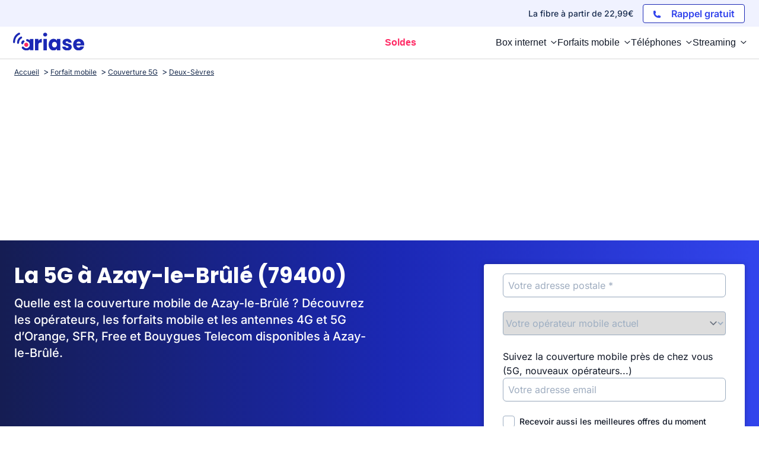

--- FILE ---
content_type: text/html; charset=UTF-8
request_url: https://www.ariase.com/mobile/couverture/deux-sevres-79/azay-le-brule
body_size: 22939
content:
<!DOCTYPE html>
<html lang="fr">
<head>
    <title>La 5G à Azay-le-Brûlé (79400)</title>
    <meta name="description" content="Quelle est la couverture mobile à Azay-le-Brûlé (79400)&amp;nbsp;? Découvrez les meilleurs forfaits mobiles et vérifiez si des antennes 5G d’Orange, Free, SFR et Bouygues Telecom sont disponibles dans la commune.">
    <meta charset="UTF-8">
    <meta name="robots" content="index, follow, max-snippet:-1, max-image-preview:large, max-video-preview:-1">
    <meta name="googlebot" content="index, follow, max-snippet:-1, max-image-preview:large, max-video-preview:-1">
    <meta name="viewport" content="width=device-width, initial-scale=1.0">
    <meta name="format-detection" content="telephone=no">
    <meta name="verification" content="c48a2e3120367f53e99b217ef6abb871"/>
    <meta name="referrer" content="no-referrer-when-downgrade">    <meta property="og:locale" content="fr_FR">
        <meta property="og:site_name" content="Ariase">
        <meta property="og:type" content="website">
        <meta property="og:title" content="La 5G à Azay-le-Brûlé (79400)">
        <meta property="og:description" content="Quelle est la couverture mobile à Azay-le-Brûlé (79400)&amp;nbsp;? Découvrez les meilleurs forfaits mobiles et vérifiez si des antennes 5G d’Orange, Free, SFR et Bouygues Telecom sont disponibles dans la commune.">
        <meta property="og:url" content="https://www.ariase.com/mobile/couverture/deux-sevres-79/azay-le-brule">
        <meta property="og:image" content="https://www.ariase.com/build/front/images/logos/logo-ariase.png">
        <meta property="fb:app_id" content="191292340881971">
        <meta name="twitter:site" content="@Ariase_com">
        <meta name="twitter:card" content="summary_large_image">
        <meta name="twitter:creator" content="@Ariase_com">
        <meta name="twitter:title" content="La 5G à Azay-le-Brûlé (79400)">
        <meta name="twitter:description" content="Quelle est la couverture mobile à Azay-le-Brûlé (79400)&amp;nbsp;? Découvrez les meilleurs forfaits mobiles et vérifiez si des antennes 5G d’Orange, Free, SFR et Bouygues Telecom sont disponibles dans la commune.">
        <meta name="twitter:domain" content="https://www.ariase.com">
        <meta name="twitter:image" content="https://www.ariase.com/build/front/images/logos/logo-ariase.png">
        <meta name="twitter:url" content="https://www.ariase.com/mobile/couverture/deux-sevres-79/azay-le-brule">

                <style>
        @font-face{font-family:'Inter';font-style:normal;font-weight:400;font-display:swap;src:url(https://fonts.gstatic.com/s/inter/v18/UcC73FwrK3iLTeHuS_nVMrMxCp50SjIa2JL7SUc.woff2) format('woff2');unicode-range:U+0460-052F,U+1C80-1C8A,U+20B4,U+2DE0-2DFF,U+A640-A69F,U+FE2E-FE2F}
    @font-face{font-family:'Inter';font-style:normal;font-weight:400;font-display:swap;src:url(https://fonts.gstatic.com/s/inter/v18/UcC73FwrK3iLTeHuS_nVMrMxCp50SjIa0ZL7SUc.woff2) format('woff2');unicode-range:U+0301,U+0400-045F,U+0490-0491,U+04B0-04B1,U+2116}
    @font-face{font-family:'Inter';font-style:normal;font-weight:400;font-display:swap;src:url(https://fonts.gstatic.com/s/inter/v18/UcC73FwrK3iLTeHuS_nVMrMxCp50SjIa2ZL7SUc.woff2) format('woff2');unicode-range:U+1F00-1FFF}
    @font-face{font-family:'Inter';font-style:normal;font-weight:400;font-display:swap;src:url(https://fonts.gstatic.com/s/inter/v18/UcC73FwrK3iLTeHuS_nVMrMxCp50SjIa1pL7SUc.woff2) format('woff2');unicode-range:U+0370-0377,U+037A-037F,U+0384-038A,U+038C,U+038E-03A1,U+03A3-03FF}
    @font-face{font-family:'Inter';font-style:normal;font-weight:400;font-display:swap;src:url(https://fonts.gstatic.com/s/inter/v18/UcC73FwrK3iLTeHuS_nVMrMxCp50SjIa2pL7SUc.woff2) format('woff2');unicode-range:U+0102-0103,U+0110-0111,U+0128-0129,U+0168-0169,U+01A0-01A1,U+01AF-01B0,U+0300-0301,U+0303-0304,U+0308-0309,U+0323,U+0329,U+1EA0-1EF9,U+20AB}
    @font-face{font-family:'Inter';font-style:normal;font-weight:400;font-display:swap;src:url(https://fonts.gstatic.com/s/inter/v18/UcC73FwrK3iLTeHuS_nVMrMxCp50SjIa25L7SUc.woff2) format('woff2');unicode-range:U+0100-02BA,U+02BD-02C5,U+02C7-02CC,U+02CE-02D7,U+02DD-02FF,U+0304,U+0308,U+0329,U+1D00-1DBF,U+1E00-1E9F,U+1EF2-1EFF,U+2020,U+20A0-20AB,U+20AD-20C0,U+2113,U+2C60-2C7F,U+A720-A7FF}
    @font-face{font-family:'Inter';font-style:normal;font-weight:400;font-display:swap;src:url(https://fonts.gstatic.com/s/inter/v18/UcC73FwrK3iLTeHuS_nVMrMxCp50SjIa1ZL7.woff2) format('woff2');unicode-range:U+0000-00FF,U+0131,U+0152-0153,U+02BB-02BC,U+02C6,U+02DA,U+02DC,U+0304,U+0308,U+0329,U+2000-206F,U+20AC,U+2122,U+2191,U+2193,U+2212,U+2215,U+FEFF,U+FFFD}
    @font-face{font-family:'Inter';font-style:normal;font-weight:500;font-display:swap;src:url(https://fonts.gstatic.com/s/inter/v18/UcC73FwrK3iLTeHuS_nVMrMxCp50SjIa2JL7SUc.woff2) format('woff2');unicode-range:U+0460-052F,U+1C80-1C8A,U+20B4,U+2DE0-2DFF,U+A640-A69F,U+FE2E-FE2F}
    @font-face{font-family:'Inter';font-style:normal;font-weight:500;font-display:swap;src:url(https://fonts.gstatic.com/s/inter/v18/UcC73FwrK3iLTeHuS_nVMrMxCp50SjIa0ZL7SUc.woff2) format('woff2');unicode-range:U+0301,U+0400-045F,U+0490-0491,U+04B0-04B1,U+2116}
    @font-face{font-family:'Inter';font-style:normal;font-weight:500;font-display:swap;src:url(https://fonts.gstatic.com/s/inter/v18/UcC73FwrK3iLTeHuS_nVMrMxCp50SjIa2ZL7SUc.woff2) format('woff2');unicode-range:U+1F00-1FFF}
    @font-face{font-family:'Inter';font-style:normal;font-weight:500;font-display:swap;src:url(https://fonts.gstatic.com/s/inter/v18/UcC73FwrK3iLTeHuS_nVMrMxCp50SjIa1pL7SUc.woff2) format('woff2');unicode-range:U+0370-0377,U+037A-037F,U+0384-038A,U+038C,U+038E-03A1,U+03A3-03FF}
    @font-face{font-family:'Inter';font-style:normal;font-weight:500;font-display:swap;src:url(https://fonts.gstatic.com/s/inter/v18/UcC73FwrK3iLTeHuS_nVMrMxCp50SjIa2pL7SUc.woff2) format('woff2');unicode-range:U+0102-0103,U+0110-0111,U+0128-0129,U+0168-0169,U+01A0-01A1,U+01AF-01B0,U+0300-0301,U+0303-0304,U+0308-0309,U+0323,U+0329,U+1EA0-1EF9,U+20AB}
    @font-face{font-family:'Inter';font-style:normal;font-weight:500;font-display:swap;src:url(https://fonts.gstatic.com/s/inter/v18/UcC73FwrK3iLTeHuS_nVMrMxCp50SjIa25L7SUc.woff2) format('woff2');unicode-range:U+0100-02BA,U+02BD-02C5,U+02C7-02CC,U+02CE-02D7,U+02DD-02FF,U+0304,U+0308,U+0329,U+1D00-1DBF,U+1E00-1E9F,U+1EF2-1EFF,U+2020,U+20A0-20AB,U+20AD-20C0,U+2113,U+2C60-2C7F,U+A720-A7FF}
    @font-face{font-family:'Inter';font-style:normal;font-weight:500;font-display:swap;src:url(https://fonts.gstatic.com/s/inter/v18/UcC73FwrK3iLTeHuS_nVMrMxCp50SjIa1ZL7.woff2) format('woff2');unicode-range:U+0000-00FF,U+0131,U+0152-0153,U+02BB-02BC,U+02C6,U+02DA,U+02DC,U+0304,U+0308,U+0329,U+2000-206F,U+20AC,U+2122,U+2191,U+2193,U+2212,U+2215,U+FEFF,U+FFFD}
    @font-face{font-family:'Inter';font-style:normal;font-weight:600;font-display:swap;src:url(https://fonts.gstatic.com/s/inter/v18/UcC73FwrK3iLTeHuS_nVMrMxCp50SjIa2JL7SUc.woff2) format('woff2');unicode-range:U+0460-052F,U+1C80-1C8A,U+20B4,U+2DE0-2DFF,U+A640-A69F,U+FE2E-FE2F}
    @font-face{font-family:'Inter';font-style:normal;font-weight:600;font-display:swap;src:url(https://fonts.gstatic.com/s/inter/v18/UcC73FwrK3iLTeHuS_nVMrMxCp50SjIa0ZL7SUc.woff2) format('woff2');unicode-range:U+0301,U+0400-045F,U+0490-0491,U+04B0-04B1,U+2116}
    @font-face{font-family:'Inter';font-style:normal;font-weight:600;font-display:swap;src:url(https://fonts.gstatic.com/s/inter/v18/UcC73FwrK3iLTeHuS_nVMrMxCp50SjIa2ZL7SUc.woff2) format('woff2');unicode-range:U+1F00-1FFF}
    @font-face{font-family:'Inter';font-style:normal;font-weight:600;font-display:swap;src:url(https://fonts.gstatic.com/s/inter/v18/UcC73FwrK3iLTeHuS_nVMrMxCp50SjIa1pL7SUc.woff2) format('woff2');unicode-range:U+0370-0377,U+037A-037F,U+0384-038A,U+038C,U+038E-03A1,U+03A3-03FF}
    @font-face{font-family:'Inter';font-style:normal;font-weight:600;font-display:swap;src:url(https://fonts.gstatic.com/s/inter/v18/UcC73FwrK3iLTeHuS_nVMrMxCp50SjIa2pL7SUc.woff2) format('woff2');unicode-range:U+0102-0103,U+0110-0111,U+0128-0129,U+0168-0169,U+01A0-01A1,U+01AF-01B0,U+0300-0301,U+0303-0304,U+0308-0309,U+0323,U+0329,U+1EA0-1EF9,U+20AB}
    @font-face{font-family:'Inter';font-style:normal;font-weight:600;font-display:swap;src:url(https://fonts.gstatic.com/s/inter/v18/UcC73FwrK3iLTeHuS_nVMrMxCp50SjIa25L7SUc.woff2) format('woff2');unicode-range:U+0100-02BA,U+02BD-02C5,U+02C7-02CC,U+02CE-02D7,U+02DD-02FF,U+0304,U+0308,U+0329,U+1D00-1DBF,U+1E00-1E9F,U+1EF2-1EFF,U+2020,U+20A0-20AB,U+20AD-20C0,U+2113,U+2C60-2C7F,U+A720-A7FF}
    @font-face{font-family:'Inter';font-style:normal;font-weight:600;font-display:swap;src:url(https://fonts.gstatic.com/s/inter/v18/UcC73FwrK3iLTeHuS_nVMrMxCp50SjIa1ZL7.woff2) format('woff2');unicode-range:U+0000-00FF,U+0131,U+0152-0153,U+02BB-02BC,U+02C6,U+02DA,U+02DC,U+0304,U+0308,U+0329,U+2000-206F,U+20AC,U+2122,U+2191,U+2193,U+2212,U+2215,U+FEFF,U+FFFD}
    @font-face{font-family:'Inter';font-style:normal;font-weight:700;font-display:swap;src:url(https://fonts.gstatic.com/s/inter/v18/UcC73FwrK3iLTeHuS_nVMrMxCp50SjIa2JL7SUc.woff2) format('woff2');unicode-range:U+0460-052F,U+1C80-1C8A,U+20B4,U+2DE0-2DFF,U+A640-A69F,U+FE2E-FE2F}
    @font-face{font-family:'Inter';font-style:normal;font-weight:700;font-display:swap;src:url(https://fonts.gstatic.com/s/inter/v18/UcC73FwrK3iLTeHuS_nVMrMxCp50SjIa0ZL7SUc.woff2) format('woff2');unicode-range:U+0301,U+0400-045F,U+0490-0491,U+04B0-04B1,U+2116}
    @font-face{font-family:'Inter';font-style:normal;font-weight:700;font-display:swap;src:url(https://fonts.gstatic.com/s/inter/v18/UcC73FwrK3iLTeHuS_nVMrMxCp50SjIa2ZL7SUc.woff2) format('woff2');unicode-range:U+1F00-1FFF}
    @font-face{font-family:'Inter';font-style:normal;font-weight:700;font-display:swap;src:url(https://fonts.gstatic.com/s/inter/v18/UcC73FwrK3iLTeHuS_nVMrMxCp50SjIa1pL7SUc.woff2) format('woff2');unicode-range:U+0370-0377,U+037A-037F,U+0384-038A,U+038C,U+038E-03A1,U+03A3-03FF}
    @font-face{font-family:'Inter';font-style:normal;font-weight:700;font-display:swap;src:url(https://fonts.gstatic.com/s/inter/v18/UcC73FwrK3iLTeHuS_nVMrMxCp50SjIa2pL7SUc.woff2) format('woff2');unicode-range:U+0102-0103,U+0110-0111,U+0128-0129,U+0168-0169,U+01A0-01A1,U+01AF-01B0,U+0300-0301,U+0303-0304,U+0308-0309,U+0323,U+0329,U+1EA0-1EF9,U+20AB}
    @font-face{font-family:'Inter';font-style:normal;font-weight:700;font-display:swap;src:url(https://fonts.gstatic.com/s/inter/v18/UcC73FwrK3iLTeHuS_nVMrMxCp50SjIa25L7SUc.woff2) format('woff2');unicode-range:U+0100-02BA,U+02BD-02C5,U+02C7-02CC,U+02CE-02D7,U+02DD-02FF,U+0304,U+0308,U+0329,U+1D00-1DBF,U+1E00-1E9F,U+1EF2-1EFF,U+2020,U+20A0-20AB,U+20AD-20C0,U+2113,U+2C60-2C7F,U+A720-A7FF}
    @font-face{font-family:'Inter';font-style:normal;font-weight:700;font-display:swap;src:url(https://fonts.gstatic.com/s/inter/v18/UcC73FwrK3iLTeHuS_nVMrMxCp50SjIa1ZL7.woff2) format('woff2');unicode-range:U+0000-00FF,U+0131,U+0152-0153,U+02BB-02BC,U+02C6,U+02DA,U+02DC,U+0304,U+0308,U+0329,U+2000-206F,U+20AC,U+2122,U+2191,U+2193,U+2212,U+2215,U+FEFF,U+FFFD}
    @font-face{font-family:'Inter';font-style:normal;font-weight:800;font-display:swap;src:url(https://fonts.gstatic.com/s/inter/v18/UcC73FwrK3iLTeHuS_nVMrMxCp50SjIa2JL7SUc.woff2) format('woff2');unicode-range:U+0460-052F,U+1C80-1C8A,U+20B4,U+2DE0-2DFF,U+A640-A69F,U+FE2E-FE2F}
    @font-face{font-family:'Inter';font-style:normal;font-weight:800;font-display:swap;src:url(https://fonts.gstatic.com/s/inter/v18/UcC73FwrK3iLTeHuS_nVMrMxCp50SjIa0ZL7SUc.woff2) format('woff2');unicode-range:U+0301,U+0400-045F,U+0490-0491,U+04B0-04B1,U+2116}
    @font-face{font-family:'Inter';font-style:normal;font-weight:800;font-display:swap;src:url(https://fonts.gstatic.com/s/inter/v18/UcC73FwrK3iLTeHuS_nVMrMxCp50SjIa2ZL7SUc.woff2) format('woff2');unicode-range:U+1F00-1FFF}
    @font-face{font-family:'Inter';font-style:normal;font-weight:800;font-display:swap;src:url(https://fonts.gstatic.com/s/inter/v18/UcC73FwrK3iLTeHuS_nVMrMxCp50SjIa1pL7SUc.woff2) format('woff2');unicode-range:U+0370-0377,U+037A-037F,U+0384-038A,U+038C,U+038E-03A1,U+03A3-03FF}
    @font-face{font-family:'Inter';font-style:normal;font-weight:800;font-display:swap;src:url(https://fonts.gstatic.com/s/inter/v18/UcC73FwrK3iLTeHuS_nVMrMxCp50SjIa2pL7SUc.woff2) format('woff2');unicode-range:U+0102-0103,U+0110-0111,U+0128-0129,U+0168-0169,U+01A0-01A1,U+01AF-01B0,U+0300-0301,U+0303-0304,U+0308-0309,U+0323,U+0329,U+1EA0-1EF9,U+20AB}
    @font-face{font-family:'Inter';font-style:normal;font-weight:800;font-display:swap;src:url(https://fonts.gstatic.com/s/inter/v18/UcC73FwrK3iLTeHuS_nVMrMxCp50SjIa25L7SUc.woff2) format('woff2');unicode-range:U+0100-02BA,U+02BD-02C5,U+02C7-02CC,U+02CE-02D7,U+02DD-02FF,U+0304,U+0308,U+0329,U+1D00-1DBF,U+1E00-1E9F,U+1EF2-1EFF,U+2020,U+20A0-20AB,U+20AD-20C0,U+2113,U+2C60-2C7F,U+A720-A7FF}
    @font-face{font-family:'Inter';font-style:normal;font-weight:800;font-display:swap;src:url(https://fonts.gstatic.com/s/inter/v18/UcC73FwrK3iLTeHuS_nVMrMxCp50SjIa1ZL7.woff2) format('woff2');unicode-range:U+0000-00FF,U+0131,U+0152-0153,U+02BB-02BC,U+02C6,U+02DA,U+02DC,U+0304,U+0308,U+0329,U+2000-206F,U+20AC,U+2122,U+2191,U+2193,U+2212,U+2215,U+FEFF,U+FFFD}
        @font-face{font-family:'Poppins';font-style:normal;font-weight:500;font-display:swap;src:url(https://fonts.gstatic.com/s/poppins/v22/pxiByp8kv8JHgFVrLGT9Z1JlFc-K.woff2) format('woff2');unicode-range:U+0100-02BA,U+02BD-02C5,U+02C7-02CC,U+02CE-02D7,U+02DD-02FF,U+0304,U+0308,U+0329,U+1D00-1DBF,U+1E00-1E9F,U+1EF2-1EFF,U+2020,U+20A0-20AB,U+20AD-20C0,U+2113,U+2C60-2C7F,U+A720-A7FF}
    @font-face{font-family:'Poppins';font-style:normal;font-weight:500;font-display:swap;src:url(https://fonts.gstatic.com/s/poppins/v22/pxiByp8kv8JHgFVrLGT9Z1xlFQ.woff2) format('woff2');unicode-range:U+0000-00FF,U+0131,U+0152-0153,U+02BB-02BC,U+02C6,U+02DA,U+02DC,U+0304,U+0308,U+0329,U+2000-206F,U+20AC,U+2122,U+2191,U+2193,U+2212,U+2215,U+FEFF,U+FFFD}
    @font-face{font-family:'Poppins';font-style:normal;font-weight:600;font-display:swap;src:url(https://fonts.gstatic.com/s/poppins/v22/pxiByp8kv8JHgFVrLEj6Z1JlFc-K.woff2) format('woff2');unicode-range:U+0100-02BA,U+02BD-02C5,U+02C7-02CC,U+02CE-02D7,U+02DD-02FF,U+0304,U+0308,U+0329,U+1D00-1DBF,U+1E00-1E9F,U+1EF2-1EFF,U+2020,U+20A0-20AB,U+20AD-20C0,U+2113,U+2C60-2C7F,U+A720-A7FF}
    @font-face{font-family:'Poppins';font-style:normal;font-weight:600;font-display:swap;src:url(https://fonts.gstatic.com/s/poppins/v22/pxiByp8kv8JHgFVrLEj6Z1xlFQ.woff2) format('woff2');unicode-range:U+0000-00FF,U+0131,U+0152-0153,U+02BB-02BC,U+02C6,U+02DA,U+02DC,U+0304,U+0308,U+0329,U+2000-206F,U+20AC,U+2122,U+2191,U+2193,U+2212,U+2215,U+FEFF,U+FFFD}
    @font-face{font-family:'Poppins';font-style:normal;font-weight:700;font-display:swap;src:url(https://fonts.gstatic.com/s/poppins/v22/pxiByp8kv8JHgFVrLCz7Z1JlFc-K.woff2) format('woff2');unicode-range:U+0100-02BA,U+02BD-02C5,U+02C7-02CC,U+02CE-02D7,U+02DD-02FF,U+0304,U+0308,U+0329,U+1D00-1DBF,U+1E00-1E9F,U+1EF2-1EFF,U+2020,U+20A0-20AB,U+20AD-20C0,U+2113,U+2C60-2C7F,U+A720-A7FF}
    @font-face{font-family:'Poppins';font-style:normal;font-weight:700;font-display:swap;src:url(https://fonts.gstatic.com/s/poppins/v22/pxiByp8kv8JHgFVrLCz7Z1xlFQ.woff2) format('woff2');unicode-range:U+0000-00FF,U+0131,U+0152-0153,U+02BB-02BC,U+02C6,U+02DA,U+02DC,U+0304,U+0308,U+0329,U+2000-206F,U+20AC,U+2122,U+2191,U+2193,U+2212,U+2215,U+FEFF,U+FFFD}

    body {
        font-family: "Inter", sans-serif;
    }
    h1 {
        font-family: 'Poppins', sans-serif;
    }
</style>        <link rel="stylesheet" href="/build/front/css/styles-global.a967f995.css"><link rel="stylesheet" href="/build/front/css/tailwind.482ac163.css">                        <link rel="stylesheet" href="/build/front/css/heroSection.a1534bba.css">                                                                                                                                                                            
            <link rel="stylesheet" href="/build/front/css/testReseauMobileRefonte.745b8d59.css">
    
    <link rel="canonical" href="https://www.ariase.com/mobile/couverture/deux-sevres-79/azay-le-brule"/>
    <link rel="icon" href="/favicon.ico" type="image/x-icon"/>
    <link rel="apple-touch-icon" href="/apple-touch-icon.png"/>
    <link rel="alternate" type="application/rss+xml" href="https://www.ariase.com/blog/rss.xml">

    <link rel="dns-prefetch" href="https://partenaire.bemove.fr">
    <link rel="preconnect" href="https://www.googletagmanager.com"/>
    <link rel="preconnect" href="https://www.googletagservices.com"/>
    <link rel="preconnect" href="https://connect.facebook.net"/>

                    <script>
            // dataLayer minimal init :
            window.dataLayer = window.dataLayer || [
                {
                    "appConfig": {
                        "subContainers": [
                            "GTM-NP2FKRLL" // main app container id
                        ],
                        "ua": "", // si ga3 seulement mais probablement à overload coté gtm car ils ont un ua par env
                        "flags": {"zen": false}
                    },
                    "country": "FR", // Determine si on doit mettre une CMP (en dur pour le moment)
                    "site": window.location.hostname,
                    "pageCategory": "global", // A dynamiser avec la premiere partie du fil d'ariase
                    "theme": "", // Si disponible
                    "flag": "", // Si disponible
                    "level1": "divers", // les autres lien du fil d'ariase
                    "idVideo": "", // Si disponible
                    "idArticle": "", // Si disponible
                    "author": "", // Si disponible
                    "environnement": "production", // Varie selon l'environnement (CCM nous donnera les valeurs)
                    "sitepage": "ariase_divers_home", // Concatenation pageCategory, level1 et
                    //"ads.insertor":{"nodeSelector":"#jArticleInside","exclusionNodeFilter":[".gmma-products", ".gm_app", ".fx-toc", "img", "figure", "h2 + p", "ul", ".image_social_box"]}
                }];
            // static header min :
            !function(e){"use strict";var t,n,o,r=function(){},s=Object.getOwnPropertyNames(window.console).reduce((function(e,t){return"function"==typeof console[t]&&(e[t]=r),e}),{}),i=function(){return s},a=e.console;if("object"==typeof e.JSON&&"function"==typeof e.JSON.parse&&"object"==typeof e.console&&"function"==typeof Object.keys){var c=!/Edge|Trident/.test(navigator.userAgent),u={available:["others.catch","others.show"],broadcasted:[]},f=(t=/^\s+(.*)\s+$/g,n=function(e){return Math.pow(9,e)},o=function(e){return parseInt((e.charCodeAt()<<9)%242)},{get:function(e){e=e.replace(t,"$1");for(var r=[0,0,0],s=0,i=0;s<e.length;s++)i=parseInt(s/r.length),r[s%3]+=parseInt(o(e[s])/n(i));for(s=0;s<r.length;s++)r[s]>255&&(r[s]=255);return r},toRGB:function(e){return"rgb("+e.join(",")+")"},visible:function(e){return e[0]>220||e[1]>220||e[2]>220?[0,0,0]:[255,255,255]}}),l=function(e,t){return a[t]?function(){var n=Array.prototype.slice.call(arguments),o=[],r=[];c?(e.forEach((function(e){o.push("%c "+e.name+" "),r.push("background-color:"+e.bgColor+";color:"+e.color+";border-radius:2px;")})),n=r.concat(n)):e.forEach((function(e){o.push(e.name+" ")})),n.unshift(o.join("")),a[t].apply(console,n)}:function(){}};e.getConsole=function(e){if("string"!=typeof e)throw"getConsole need a tag name (string)";var t=e.split(".");if(e=t[0],-1===u.available.indexOf(e)&&function(e){u.available.push(e);var t=document.createEvent("CustomEvent");t.initCustomEvent("getConsole.tag.available",0,0,e),document.dispatchEvent(t)}(e),-1!==u.broadcasted.indexOf(e)){var n=t.map((function(e){var t=f.get(e);return{name:e,color:f.toRGB(f.visible(t)),bgColor:f.toRGB(t)}})),o={log:l(n,"log"),warn:l(n,"warn"),error:l(n,"error"),info:l(n,"info")};return Object.keys(a).forEach((function(e){void 0===o[e]&&(o[e]=a[e])})),o}return i()},e.getConsole.tags=u,u.broadcasted=function(){try{var e=localStorage.getItem("getConsole");e=null===e?[]:JSON.parse(e)}catch(t){e=[]}return e}(),-1!==u.broadcasted.indexOf("others.catch")&&(e.console=e.getConsole("others.show"))}else e.getConsole=i}(window),logger={_buffer:[],log:function(){"use strict";this._buffer.push(arguments)}},_logmatic=[],logmatic={log:function(){"use strict";_logmatic.push(Array.prototype.slice.call(arguments))}},function(e){"use strict";var t={domains:["hpphmfubhnbobhfs","bnb{po.betztufn","beoyt","epvcmfdmjdl","hpphmftzoejdbujpo","wjefptufq","s77ofu","ufbet","vosvmznfejb","tnbsubetfswfs","tljnsftpvsdft","{fcftupg","uumce","hpphmfbqjt","wjefpqmb{b","hpphmfbetfswjdft","fggfdujwfnfbtvsf","pvucsbjo","ubcppmb"],classes:"ufyuBe!BeCpy!qvc`411y361!qvc`411y361n!qvc`839y:1!ufyu.be!ufyuBe!Mjhbuvt!ufyu`be!ufyu`bet!ufyu.bet!ufyu.be.mjolt",event:{category:"pbt`mpbefe",action:"gbjm"}},n=e.getConsole("inObs"),o=0,r={},s=function(e,t){return t=t||1,e.split("").map((function(e){return String.fromCharCode(e.charCodeAt()+t)})).join("")},i=[];e.integrityObserver={state:{net:null,dom:null,perf:null},corrupted:0,listen:function(e){this.corrupted?e(this.state):i.push(e)},sendToListeners:function(){i.forEach(function(e){e(this.state)}.bind(this))},reportCorruption:function(){var e=function(){"undefined"!=typeof ga?ga("send",{hitType:"event",eventCategory:s(t.event.category,-1),eventAction:s(t.event.action,-1),nonInteraction:1}):setTimeout(e,100)};e()},reportListCorruption:function(){var e,t=[];for(e in this.state)this.state[e]&&t.push(e);t.length>0&&((new Image).src="https://lists.ccmbg.com/st?t="+encodeURIComponent(t.join(","))+"&d="+window.location.host.split(/\./).slice(0,-1).join("."))},reportChange:function(){this.sendToListeners(),this.reportCorruption()},init:function(){var e=function(e){return function(t){this.state[e]=t,t&&(!this.corrupted&&this.reportChange(),this.corrupted=1)}.bind(this)};!function(e){if("undefined"!=typeof MutationObserver){var n=document.createElement("div"),o=document.getElementsByTagName("html")[0],r={},i={childList:1,attributes:1,characterData:1,subtree:1},a=0,c=new MutationObserver((function(t){t.forEach((function(t){"style"===t.attributeName&&(c.disconnect(),"none"===t.target.style.display&&!e.called&&(e.called=1)&&e.call(r,1))}))})),u=new MutationObserver((function(t){t.forEach((function(t){try{if("childList"===t.type&&"HTML"===t.target.nodeName&&t.addedNodes.length&&"BODY"===t.addedNodes[0].nodeName&&!a){a=1,t.addedNodes[0].appendChild(n);var o=getComputedStyle(n);if(r=t.addedNodes[0],u.disconnect(),/Trident/.test(navigator.userAgent))return void setTimeout((function(){!e.called&&(e.called=1)&&e.call(r,0)}),50);setTimeout((function(){t.addedNodes[0].removeChild(n)}),60),c.disconnect(),e.call(t.addedNodes[0],"none"===o.getPropertyValue("display")||/url\("about:abp/.test(o.getPropertyValue("-moz-binding")))}}catch(e){}}))}));n.className=s(t.classes,-1),n.style.display="block",u.observe(o,i),c.observe(n,i)}else e.call(0,0)}(e.call(this,"dom")),function(e,i){if("undefined"!=typeof MutationObserver&&void 0!==URL.prototype){var a=document.getElementsByTagName("html")[0],c=0,u=new MutationObserver((function(a){a.forEach((function(a){try{var f,l,d,p="",g=new Date,h=function(){};if("childList"===a.type&&a.addedNodes.length&&void 0!==(f=a.addedNodes[0]).src&&("SCRIPT"===(p=f.nodeName)||"IFRAME"===p)){try{l=new URL(f.src),d=l&&l.host?l.host.split(/\./).slice(-2).shift():null}catch(e){}h=a.addedNodes[0].onerror,a.addedNodes[0].onerror=function(){try{n.warn("Missing script",f.src),!c&&d&&-1!==t.domains.indexOf(s(d))&&(new Date).getTime()-g.getTime()<1500&&(n.warn("Integrity violation on ",f.src," not observing anymore !"),u.disconnect(),c=1,e(1)),"function"==typeof h&&h.apply(this,Array.prototype.slice.call(arguments))}catch(e){}},"function"==typeof performance.getEntriesByType&&o<2&&"SCRIPT"===p&&-1!==t.domains.indexOf(s(d))&&(void 0===r[d]||"hpphmfubhnbobhfs"===s(d))&&(r[d]=1,a.addedNodes[0].addEventListener("load",(function(){-1===performance.getEntriesByType("resource").map((function(e){return e.name})).indexOf(f.src)&&2==++o&&(u.disconnect(),i(1))})))}}catch(e){}}))}));u.observe(a,{childList:1,attributes:1,characterData:1,subtree:1})}else e.call(0,0)}(e.call(this,"net"),e.call(this,"perf")),window.addEventListener("load",function(){this.reportListCorruption()}.bind(this))}},"function"==typeof Object.bind&&e.integrityObserver.init()}(window),function(e,t,n,o){"use strict";void 0===e._gtm&&(e._gtm={events:{on:[],ready:[],readyAll:[],trigger:function(e){this._trigger.push(e)},_trigger:[]},versions:{},onReady:[]}),void 0===e._gtm.versions&&(e._gtm.versions={}),e._gtm.versions.staticheader=1,e._gtm.state="loading";var r=dataLayer[0].appConfig,s=["GTM-N4SNZN"],i=r.subContainers||[],a=e.getConsole("GTM").log,c=function(e){if(void 0!==t.dispatchEvent){var n=null;"function"==typeof Event?n=new Event(e):(n=t.createEvent("Event")).initEvent(e,0,0),t.dispatchEvent(n)}},u=function(){u.state++,u.state===s.length&&(e._gtm.state="loaded",c("gtm.loaded"))},f=function(){e._gtm.state="error",c("gtm.error"),l.clearWorkspacesInfo(this)};u.state=0,s=s.concat(i),a("Loading sub containers:",i);var l={infoKey:"ccm_gtm_workspaces",workspacesInfo:{},fetchWorkspacesInfo:function(){try{this.workspacesInfo=this.getInfoFromQuerystring()||this.getInfoFromCookie()||{}}catch(e){console.error("Cannot get workspaces info.",e)}},parseWorkspacesInfo:function(e){for(var t={},n=e.split("|"),o=0;o<n.length;o++){var r=n[o].split("::");3===r.length&&(t[r[0]]={container:r[0],workspace:r[1],auth:r[2]})}return t},removeInfoFromQuerystring:function(){if(""===e.location.search)return"";for(var t=e.location.search.substring(1).split("&"),n=[],o=0;o<t.length;o++){t[o].split("=")[0]!==this.infoKey&&n.push(t[o])}return"?"+n.join("&")},generatePreviewQuery:function(e){try{var t=this.workspacesInfo[e];return t?(a("["+t.container+'] loading custom workspace "'+t.workspace+'"'),dataLayer[0].appConfig.previewWorkspaces=dataLayer[0].appConfig.previewWorkspaces||[],dataLayer[0].appConfig.previewWorkspaces.push(t),"&gtm_auth="+t.auth+"&gtm_preview="+t.workspace+"&gtm_cookies_win=x"):""}catch(t){return console.error('Cannot generate preview query for container "'+e+'"',t),""}},getInfoFromQuerystring:function(){for(var t=(e.location.search||"").substring(1).split("&"),n=0;n<t.length;n++){var o=t[n].split("=");if(decodeURIComponent(o[0])===this.infoKey)return this.parseWorkspacesInfo(decodeURIComponent(o[1]))}return null},getInfoFromCookie:function(){try{var t=e.document.cookie.match("(^|;) ?"+this.infoKey+"=([^;]*)(;|$)");if(t)return this.parseWorkspacesInfo(decodeURIComponent(t[2]))}catch(e){}return null},clearWorkspacesInfo:function(t){try{var n=t.getAttribute("data-id");if(this.workspacesInfo[n]){a('Cannot load container "'+n+'". Clearing cookie and querystring param...');var o=e.location.hostname.split("."),r=o.length;o=r>2&&"br"===o[r-1]&&"com"===o[r-2]?o.slice(-3).join("."):o.slice(-2).join("."),document.cookie=this.infoKey+"=; domain= "+o+"; path=/; expires=Thu, 01 Jan 1970 00:00:01 GMT;";var s=this.removeInfoFromQuerystring();e.location.search=s}}catch(e){console.error("Cannot clear workspaces info.",e)}}};l.fetchWorkspacesInfo();for(var d=0,p=s.length;d<p;++d){e[o]=e[o]||[],e[o].push({"gtm.start":(new Date).getTime(),event:"gtm.js"});var g=l.generatePreviewQuery(s[d]),h=t.getElementsByTagName(n)[0],m=t.createElement(n);m.async=1,m.onload=u,m.onerror=f,m.setAttribute("data-id",s[d]),m.src="https://www.googletagmanager.com/gtm.js?id="+s[d]+g,h.parentNode.insertBefore(m,h)}}(window,document,"script","dataLayer"),OAS_AD_BUFFER=[],OAS_AD=function(){OAS_AD_BUFFER.push(Array.prototype.slice.call(arguments))},function(e){"use strict";function t(t){t instanceof ErrorEvent&&e._gtm.errors.push({message:t.message,stack:t.error?t.error.stack:void 0,name:t.error?t.error.name:void 0,filename:t.filename,line:t.lineno,column:t.colno})}function n(t){t.reason instanceof Error?e._gtm.errors.push({message:t.reason.message,stack:t.reason.stack,name:t.reason.name,promise:1,filename:t.reason.filename,line:t.reason.lineno,column:t.reason.colno}):e._gtm.errors.push({message:t.reason,promise:1})}e._gtm=e._gtm||{},e._gtm.errors=[],e._gtm.errors.types=[],e._gtm.errors.types.push({type:"error",callback:t}),e.addEventListener("error",t),e._gtm.errors.types.push({type:"unhandledrejection",callback:n}),e.addEventListener("unhandledrejection",n)}(window);
            // first event and minimal asl config from now in case of futur usage
            window.dataLayer.push({
                "event":"app.config",
                "appConfig":{
                    "asl":{ // Gestionnaire de pub
                        "screens":{
                            "mobile":{
                                "max":480,
                                "invcode":"mobile",
                                "client":"dfpfr"
                            },
                            "tablet":{
                                "min":480,
                                "max":1024,
                                "invcode":"tablet",
                                "client":"dfpfr"
                            },
                            "desktop":{
                                "min":1024,
                                "invcode":"desktop",
                                "client":"dfpfr"
                            }
                        },
                        "sitepage":"ariase_divers_home",
                        "keywords":[]
                    }
                }
            });
        </script>

    
                <script async src="https://securepubads.g.doubleclick.net/tag/js/gpt.js"></script>
    <script type="text/javascript">
        let id = '31695825';
        let site = 'ariase';
        let device = (window.innerWidth >= 1024) ? 'desktop': ((window.innerWidth >= 728) ? 'tablette' : 'smartphone');
        let support = (window.innerWidth >= 1024) ? 'web_desktop_nos': ((window.innerWidth >= 728) ? 'webmobile_tablette_nos' : 'webmobile_smartphone_nos');
        let formatPub = {
            desktop: {
                mban_atf: [[728,90], [970, 90], [970, 250], [1000, 90], [1000, 200]],
                mban_mtf: [[728,90], [970, 90], [1000, 90]],
                pave_atf: [[300, 250], [300, 600]],
                mban_btf: [[728,90], [970, 90], [970, 250], [1000, 90], [1000, 200], [1000, 300]]
            },
            tablette: {
                mban_atf: [[320, 50], [728,90]],
                mban_mtf: [[320, 50], [728,90]],
                pave_atf: [[120, 600], [160, 600]],
                mban_btf: [[320, 50], [728,90]]
            },
            smartphone: {
                mban_atf: [[320, 50], [320, 100], [300, 50], [300, 100]],
                mban_mtf: [[320, 50], [320, 100], [300, 50], [300, 100], [300, 250]],
                pave_atf: [[320, 50], [320, 100], [300, 50], [300, 100], [300, 250]],
                mban_btf: [[320, 50], [320, 100], [300, 50], [300, 100], [300, 250]]
            }
        };
        let adUnitPath = '/'+id+'/'+site+'/'+support+'/'+device+'_'+site+'_communes_';
        window.googletag = window.googletag || {cmd: []};
        googletag.cmd.push(function() {
                        googletag.defineSlot(adUnitPath+'mban_atf', formatPub[device]['mban_atf'], 'mban_atf').addService(googletag.pubads());
                        googletag.defineSlot(adUnitPath+'mban_mtf', formatPub[device]['mban_mtf'], 'mban_mtf').addService(googletag.pubads());
                        googletag.defineSlot(adUnitPath+'mban_btf', formatPub[device]['mban_btf'], 'mban_btf').addService(googletag.pubads());
                        googletag.defineSlot(adUnitPath+'native_mtf', ['fluid'], 'native_mtf').addService(googletag.pubads());googletag.pubads()
                .setTargeting('pagePath', '/mobile/couverture/deux-sevres-79/azay-le-brule')
                .setTargeting('category1', 'mobile')
                .setTargeting('category2', 'couverture')
                .setTargeting('category3', 'deux-sevres-79')
                .setTargeting('category4', 'azay-le-brule')
                .enableSingleRequest();

            googletag.pubads().enableLazyLoad();
            googletag.enableServices();
        });
    </script>

            
    <script type="text/javascript" src="https://www.gstatic.com/charts/loader.js"></script>
</head>
<body>            <noscript><iframe title="gtm" src="https://www.googletagmanager.com/ns.html?id=GTM-NP2FKRLL" height="0" width="0" style="display:none;visibility:hidden"></iframe></noscript>
    


<div id="app">
                        



<div class="bg-lightGraySecondary">
    <div class="wrapper">
        <div class="text-blue-primary flex justify-center items-center h-[45px] md:justify-end">
            <p class="font-medium text-left text-xs sm:text-sm">La fibre à partir de 22,99€</p>

                        <a href="tel:0299363054" class="btnAction btnBlueSecondaryAction md:!hidden h-8 ml-4 !py-0.5">
                <svg xmlns="http://www.w3.org/2000/svg" viewBox="0 0 24 24" fill="currentColor" class="inline-block w-[14px] h-[14px] mr-3">
                    <path fill-rule="evenodd"
                          d="M1.5 4.5a3 3 0 013-3h1.372c.86 0 1.61.586 1.819 1.42l1.105 4.423a1.875 1.875 0 01-.694 1.955l-1.293.97c-.135.101-.164.249-.126.352a11.285 11.285 0 006.697 6.697c.103.038.25.009.352-.126l.97-1.293a1.875 1.875 0 011.955-.694l4.423 1.105c.834.209 1.42.959 1.42 1.82V19.5a3 3 0 01-3 3h-2.25C8.552 22.5 1.5 15.448 1.5 6.75V4.5z"
                          clip-rule="evenodd"></path>
                </svg>
                <span class="text-xs font-semibold lg:hidden">02 99 36 30 54</span>
                <span class="hidden font-semibold lg:inline-block">Rappel gratuit</span>
            </a>

                        <button class="btnAction btnBlueSecondaryAction !hidden md:!inline-block h-8 ml-4 !py-0.5 open-modal-ddr-js">
                <svg xmlns="http://www.w3.org/2000/svg" viewBox="0 0 24 24" fill="currentColor" class="inline-block w-[14px] h-[14px] mr-3">
                    <path fill-rule="evenodd"
                          d="M1.5 4.5a3 3 0 013-3h1.372c.86 0 1.61.586 1.819 1.42l1.105 4.423a1.875 1.875 0 01-.694 1.955l-1.293.97c-.135.101-.164.249-.126.352a11.285 11.285 0 006.697 6.697c.103.038.25.009.352-.126l.97-1.293a1.875 1.875 0 011.955-.694l4.423 1.105c.834.209 1.42.959 1.42 1.82V19.5a3 3 0 01-3 3h-2.25C8.552 22.5 1.5 15.448 1.5 6.75V4.5z"
                          clip-rule="evenodd"></path>
                </svg>
                <span class="text-xs font-semibold lg:hidden">02 99 36 30 54</span>
                <span class="hidden font-semibold lg:inline-block">Rappel gratuit</span>
            </button>
        </div>
    </div>
</div>
            

<header>
    <nav class="c-nav-principal" id="navPrincipal">
        <div class="flex items-center justify-between gap-x-4 c-nav-principal-content">
            <div class="c-nav-principal-header">
                <div class="flex items-center justify-between px-4 h-[44px]">
                    <a href="https://www.ariase.com/" class="logo" rel="home">
                        <img src="https://www.ariase.com/build/front/images/nav-principal/logo-ariase.svg" alt="Ariase" loading="lazy" class="h-full w-full object-contain">
                    </a>
                    <a href="/blog/bons-plans" class="!no-underline text-redPrimary z-50 flex items-center gap-x-2 shrink-0 mr-12 no-underline font-bold absolute right-0 lg:right-[530px] lg:top-[15px] hover:!text-redHover">
                        <span>Soldes</span>
                    </a>
                </div>
                <a href="#" title="menu mobile" class="burger">
                    <div class="bar bar1"></div>
                    <div class="bar bar2"></div>
                    <div class="bar bar3"></div>
                </a>

            </div>
            <ul class="c-nav-principal-list">
                                                            <li class="c-nav-principal-list__item">
                            <a href="#menuBoxInternet" class="c-nav-principal-link noScrollJs">
                                <span>Box internet</span>
                                <svg class="ico-down">
                                    <use xlink:href="https://www.ariase.com/build/front/images/nav-principal/ico-chevron-down.svg#icoChevronNP"/>
                                </svg>
                            </a>

                            <div class="c-nav-principal-panel" id="menuBoxInternet">
                                <div class="c-nav-principal-panel-grid">
                                    <div class="c-nav-principal-panel-grid__item">
                                        <div class="c-nav-principal-panel-list h-tall">

                                                                                            <ul class="half">
                                                                                                            <li class="c-nav-principal-panel-list__item">

                                                            
                                                            <a href="https://www.ariase.com/box" title="Les box internet"
                                                               class="">
                                                                                                                                <span>Les box internet</span>
                                                            </a>
                                                        </li>
                                                                                                            <li class="c-nav-principal-panel-list__item">

                                                            
                                                            <a href="https://www.ariase.com/box/offres" title="Meilleures offres"
                                                               class="">
                                                                                                                                <span>Meilleures offres</span>
                                                            </a>
                                                        </li>
                                                                                                            <li class="c-nav-principal-panel-list__item">

                                                            
                                                            <a href="https://www.ariase.com/box/offres/fibre-optique" title="Offres fibre"
                                                               class="">
                                                                                                                                <span>Offres fibre</span>
                                                            </a>
                                                        </li>
                                                                                                            <li class="c-nav-principal-panel-list__item">

                                                            
                                                            <a href="https://www.ariase.com/box/offres/internet-pas-cher" title="Box pas chères"
                                                               class="">
                                                                                                                                <span>Box pas chères</span>
                                                            </a>
                                                        </li>
                                                                                                            <li class="c-nav-principal-panel-list__item">

                                                            
                                                            <a href="https://www.ariase.com/box/offres/internet-seul" title="Box sans décodeur TV"
                                                               class="">
                                                                                                                                <span>Box sans décodeur TV</span>
                                                            </a>
                                                        </li>
                                                                                                            <li class="c-nav-principal-panel-list__item">

                                                            
                                                            <a href="https://www.ariase.com/box/offres/internet-mobile" title="Box + forfait mobile"
                                                               class="">
                                                                                                                                <span>Box + forfait mobile</span>
                                                            </a>
                                                        </li>
                                                                                                    </ul>
                                                                                            <ul class="half">
                                                                                                            <li class="c-nav-principal-panel-list__item">

                                                            
                                                            <a href="https://www.ariase.com/box/offres/free" title="Box Free"
                                                               class="">
                                                                                                                                <span>Box Free</span>
                                                            </a>
                                                        </li>
                                                                                                            <li class="c-nav-principal-panel-list__item">

                                                            
                                                            <a href="https://www.ariase.com/box/offres/bouygues-telecom" title="Box Bouygues Telecom"
                                                               class="">
                                                                                                                                <span>Box Bouygues Telecom</span>
                                                            </a>
                                                        </li>
                                                                                                            <li class="c-nav-principal-panel-list__item">

                                                            
                                                            <a href="https://www.ariase.com/box/offres/sfr" title="Box SFR"
                                                               class="">
                                                                                                                                <span>Box SFR</span>
                                                            </a>
                                                        </li>
                                                                                                            <li class="c-nav-principal-panel-list__item">

                                                            
                                                            <a href="https://www.ariase.com/box/offres/orange" title="Box Orange"
                                                               class="">
                                                                                                                                <span>Box Orange</span>
                                                            </a>
                                                        </li>
                                                                                                            <li class="c-nav-principal-panel-list__item">

                                                            
                                                            <a href="https://www.ariase.com/box/offres/red-by-sfr" title="Box RED by SFR"
                                                               class="">
                                                                                                                                <span>Box RED by SFR</span>
                                                            </a>
                                                        </li>
                                                                                                            <li class="c-nav-principal-panel-list__item">

                                                            
                                                            <a href="https://www.ariase.com/box/offres/sosh" title="Box Sosh"
                                                               class="">
                                                                                                                                <span>Box Sosh</span>
                                                            </a>
                                                        </li>
                                                                                                    </ul>
                                                                                            <ul class="half">
                                                                                                            <li class="c-nav-principal-panel-list__item">

                                                            
                                                            <a href="https://www.ariase.com/box/test-eligibilite" title="Test d’éligibilité"
                                                               class="">
                                                                                                                                <span>Test d’éligibilité</span>
                                                            </a>
                                                        </li>
                                                                                                            <li class="c-nav-principal-panel-list__item">

                                                            
                                                            <a href="https://www.ariase.com/box/test-vitesse" title="Test de débit"
                                                               class="">
                                                                                                                                <span>Test de débit</span>
                                                            </a>
                                                        </li>
                                                                                                            <li class="c-nav-principal-panel-list__item">

                                                            
                                                            <a href="https://www.ariase.com/couverture" title="La fibre dans votre ville"
                                                               class="">
                                                                                                                                <span>La fibre dans votre ville</span>
                                                            </a>
                                                        </li>
                                                                                                    </ul>
                                                                                    </div>
                                    </div>
                                </div>
                            </div>
                        </li>
                                                                                <li class="c-nav-principal-list__item">
                            <a href="#menuForfaitsMobile" class="c-nav-principal-link noScrollJs">
                                <span>Forfaits mobile</span>
                                <svg class="ico-down">
                                    <use xlink:href="https://www.ariase.com/build/front/images/nav-principal/ico-chevron-down.svg#icoChevronNP"/>
                                </svg>
                            </a>

                            <div class="c-nav-principal-panel" id="menuForfaitsMobile">
                                <div class="c-nav-principal-panel-grid">
                                    <div class="c-nav-principal-panel-grid__item">
                                        <div class="c-nav-principal-panel-list h-tall">

                                                                                            <ul class="half">
                                                                                                            <li class="c-nav-principal-panel-list__item">

                                                            
                                                            <a href="https://www.ariase.com/mobile" title="Les forfaits mobile"
                                                               class="">
                                                                                                                                <span>Les forfaits mobile</span>
                                                            </a>
                                                        </li>
                                                                                                            <li class="c-nav-principal-panel-list__item">

                                                            
                                                            <a href="https://www.ariase.com/mobile/forfaits" title="Meilleurs forfaits"
                                                               class="">
                                                                                                                                <span>Meilleurs forfaits</span>
                                                            </a>
                                                        </li>
                                                                                                            <li class="c-nav-principal-panel-list__item">

                                                            
                                                            <a href="https://www.ariase.com/mobile/forfaits/5g" title="Forfaits 5G"
                                                               class="">
                                                                                                                                <span>Forfaits 5G</span>
                                                            </a>
                                                        </li>
                                                                                                            <li class="c-nav-principal-panel-list__item">

                                                            
                                                            <a href="https://www.ariase.com/mobile/forfaits/pas-cher" title="Forfaits pas cher"
                                                               class="">
                                                                                                                                <span>Forfaits pas cher</span>
                                                            </a>
                                                        </li>
                                                                                                            <li class="c-nav-principal-panel-list__item">

                                                            
                                                            <a href="https://www.ariase.com/mobile/forfaits/forfait-avec-telephone" title="Forfaits avec téléphone"
                                                               class="">
                                                                                                                                <span>Forfaits avec téléphone</span>
                                                            </a>
                                                        </li>
                                                                                                            <li class="c-nav-principal-panel-list__item">

                                                            
                                                            <a href="https://www.ariase.com/mobile/forfaits/international" title="Forfaits pour voyager"
                                                               class="">
                                                                                                                                <span>Forfaits pour voyager</span>
                                                            </a>
                                                        </li>
                                                                                                    </ul>
                                                                                            <ul class="half">
                                                                                                            <li class="c-nav-principal-panel-list__item">

                                                            
                                                            <a href="https://www.ariase.com/mobile/forfaits/free" title="Forfaits Free"
                                                               class="">
                                                                                                                                <span>Forfaits Free</span>
                                                            </a>
                                                        </li>
                                                                                                            <li class="c-nav-principal-panel-list__item">

                                                            
                                                            <a href="https://www.ariase.com/mobile/forfaits/bouygues-telecom" title="Forfaits Bouygues Telecom"
                                                               class="">
                                                                                                                                <span>Forfaits Bouygues Telecom</span>
                                                            </a>
                                                        </li>
                                                                                                            <li class="c-nav-principal-panel-list__item">

                                                            
                                                            <a href="https://www.ariase.com/mobile/forfaits/sfr" title="Forfaits SFR"
                                                               class="">
                                                                                                                                <span>Forfaits SFR</span>
                                                            </a>
                                                        </li>
                                                                                                            <li class="c-nav-principal-panel-list__item">

                                                            
                                                            <a href="https://www.ariase.com/mobile/forfaits/orange" title="Forfaits Orange"
                                                               class="">
                                                                                                                                <span>Forfaits Orange</span>
                                                            </a>
                                                        </li>
                                                                                                            <li class="c-nav-principal-panel-list__item">

                                                            
                                                            <a href="https://www.ariase.com/mobile/forfaits/red-by-sfr" title="Forfaits RED by SFR"
                                                               class="">
                                                                                                                                <span>Forfaits RED by SFR</span>
                                                            </a>
                                                        </li>
                                                                                                            <li class="c-nav-principal-panel-list__item">

                                                            
                                                            <a href="https://www.ariase.com/mobile/forfaits/sosh" title="Forfaits Sosh"
                                                               class="">
                                                                                                                                <span>Forfaits Sosh</span>
                                                            </a>
                                                        </li>
                                                                                                    </ul>
                                                                                            <ul class="half">
                                                                                                            <li class="c-nav-principal-panel-list__item">

                                                            
                                                            <a href="https://www.ariase.com/mobile/test-reseau-mobile" title="Test de réseau mobile"
                                                               class="">
                                                                                                                                <span>Test de réseau mobile</span>
                                                            </a>
                                                        </li>
                                                                                                            <li class="c-nav-principal-panel-list__item">

                                                            
                                                            <a href="https://www.ariase.com/mobile/carte-antennes" title="Carte des antennes"
                                                               class="">
                                                                                                                                <span>Carte des antennes</span>
                                                            </a>
                                                        </li>
                                                                                                            <li class="c-nav-principal-panel-list__item">

                                                            
                                                            <a href="https://www.ariase.com/mobile/couverture" title="La 5G dans votre ville"
                                                               class="">
                                                                                                                                <span>La 5G dans votre ville</span>
                                                            </a>
                                                        </li>
                                                                                                    </ul>
                                                                                    </div>
                                    </div>
                                </div>
                            </div>
                        </li>
                                                                                <li class="c-nav-principal-list__item">
                            <a href="#menuTelephone" class="c-nav-principal-link noScrollJs">
                                <span>Téléphones</span>
                                <svg class="ico-down">
                                    <use xlink:href="https://www.ariase.com/build/front/images/nav-principal/ico-chevron-down.svg#icoChevronNP"/>
                                </svg>
                            </a>

                            <div class="c-nav-principal-panel" id="menuTelephone">
                                <div class="c-nav-principal-panel-grid">
                                    <div class="c-nav-principal-panel-grid__item">
                                        <div class="c-nav-principal-panel-list h-tall">

                                                                                            <ul class="half">
                                                                                                            <li class="c-nav-principal-panel-list__item">

                                                            
                                                            <a href="https://www.ariase.com/mobile/telephone" title="Les smartphones"
                                                               class="">
                                                                                                                                <span>Les smartphones</span>
                                                            </a>
                                                        </li>
                                                                                                            <li class="c-nav-principal-panel-list__item">

                                                            
                                                            <a href="https://www.ariase.com/mobile/telephone/meilleurs-smartphones" title="Comparateur de téléphones"
                                                               class="">
                                                                                                                                <span>Comparateur de téléphones</span>
                                                            </a>
                                                        </li>
                                                                                                    </ul>
                                                                                            <ul class="half">
                                                                                                            <li class="c-nav-principal-panel-list__item">

                                                            
                                                            <a href="https://www.ariase.com/mobile/telephone/smartphones-pas-cher" title="Smartphones pas cher"
                                                               class="">
                                                                                                                                <span>Smartphones pas cher</span>
                                                            </a>
                                                        </li>
                                                                                                            <li class="c-nav-principal-panel-list__item">

                                                            
                                                            <a href="https://www.ariase.com/mobile/telephone/reconditionne" title="Smartphones reconditionnés"
                                                               class="">
                                                                                                                                <span>Smartphones reconditionnés</span>
                                                            </a>
                                                        </li>
                                                                                                            <li class="c-nav-principal-panel-list__item">

                                                            
                                                            <a href="https://www.ariase.com/mobile/telephone/smartphones-5g" title="Smartphones 5G"
                                                               class="">
                                                                                                                                <span>Smartphones 5G</span>
                                                            </a>
                                                        </li>
                                                                                                    </ul>
                                                                                            <ul class="half">
                                                                                                            <li class="c-nav-principal-panel-list__item">

                                                            
                                                            <a href="https://www.ariase.com/mobile/telephone/iphone" title="iPhone"
                                                               class="">
                                                                                                                                <span>iPhone</span>
                                                            </a>
                                                        </li>
                                                                                                            <li class="c-nav-principal-panel-list__item">

                                                            
                                                            <a href="https://www.ariase.com/mobile/telephone/samsung" title="Samsung"
                                                               class="">
                                                                                                                                <span>Samsung</span>
                                                            </a>
                                                        </li>
                                                                                                            <li class="c-nav-principal-panel-list__item">

                                                            
                                                            <a href="https://www.ariase.com/mobile/telephone/xiaomi" title="Xiaomi"
                                                               class="">
                                                                                                                                <span>Xiaomi</span>
                                                            </a>
                                                        </li>
                                                                                                            <li class="c-nav-principal-panel-list__item">

                                                            
                                                            <a href="https://www.ariase.com/mobile/telephone/google" title="Google Pixel"
                                                               class="">
                                                                                                                                <span>Google Pixel</span>
                                                            </a>
                                                        </li>
                                                                                                    </ul>
                                                                                    </div>
                                    </div>
                                </div>
                            </div>
                        </li>
                                                                                <li class="c-nav-principal-list__item">
                            <a href="#menustreaming" class="c-nav-principal-link noScrollJs">
                                <span>Streaming</span>
                                <svg class="ico-down">
                                    <use xlink:href="https://www.ariase.com/build/front/images/nav-principal/ico-chevron-down.svg#icoChevronNP"/>
                                </svg>
                            </a>

                            <div class="c-nav-principal-panel" id="menustreaming">
                                <div class="c-nav-principal-panel-grid">
                                    <div class="c-nav-principal-panel-grid__item">
                                        <div class="c-nav-principal-panel-list h-tall">

                                                                                            <ul class="half">
                                                                                                            <li class="c-nav-principal-panel-list__item">

                                                            
                                                            <a href="https://www.ariase.com/streaming" title="Le streaming"
                                                               class="">
                                                                                                                                <span>Le streaming</span>
                                                            </a>
                                                        </li>
                                                                                                            <li class="c-nav-principal-panel-list__item">

                                                            
                                                            <a href="https://www.ariase.com/streaming/dossiers/comparatif-meilleur-service-streaming" title="Tout savoir sur le streaming"
                                                               class="">
                                                                                                                                <span>Les meilleurs services de streaming</span>
                                                            </a>
                                                        </li>
                                                                                                    </ul>
                                                                                            <ul class="half">
                                                                                                            <li class="c-nav-principal-panel-list__item">

                                                            
                                                            <a href="https://www.ariase.com/streaming/dossiers/netflix-abonnement-compte" title="Netflix"
                                                               class="">
                                                                                                                                <span>Netflix</span>
                                                            </a>
                                                        </li>
                                                                                                            <li class="c-nav-principal-panel-list__item">

                                                            
                                                            <a href="https://www.ariase.com/streaming/dossiers/offres-canal-plus" title="Canal+"
                                                               class="">
                                                                                                                                <span>Canal+</span>
                                                            </a>
                                                        </li>
                                                                                                            <li class="c-nav-principal-panel-list__item">

                                                            
                                                            <a href="https://www.ariase.com/streaming/dossiers/disney-plus-streaming" title="Disney+"
                                                               class="">
                                                                                                                                <span>Disney+</span>
                                                            </a>
                                                        </li>
                                                                                                            <li class="c-nav-principal-panel-list__item">

                                                            
                                                            <a href="https://www.ariase.com/streaming/dossiers/amazon-prime-video-ligue-1-series-prix-abonnement" title="Prime Vidéo"
                                                               class="">
                                                                                                                                <span>Prime Vidéo</span>
                                                            </a>
                                                        </li>
                                                                                                    </ul>
                                                                                            <ul class="half">
                                                                                                            <li class="c-nav-principal-panel-list__item">

                                                            
                                                            <a href="https://www.ariase.com/streaming/dossiers/max-quel-abonnement-choisir-a-quel-prix-et-comment-profiter-de-son-enorme-catalogue" title="HBO Max"
                                                               class="">
                                                                                                                                <span>HBO Max</span>
                                                            </a>
                                                        </li>
                                                                                                            <li class="c-nav-principal-panel-list__item">

                                                            
                                                            <a href="https://www.ariase.com/streaming/dossiers/ligue-1-plus-prix-abonnement-distribution-tout-savoir-sur-la-nouvelle-chaine-qui-diffuse-la-ligue-1" title="Ligue1+"
                                                               class="">
                                                                                                                                <span>Ligue1+</span>
                                                            </a>
                                                        </li>
                                                                                                            <li class="c-nav-principal-panel-list__item">

                                                            
                                                            <a href="https://www.ariase.com/streaming/dossiers/rmc-sport-prix-abonnement" title="RMC Sports"
                                                               class="">
                                                                                                                                <span>RMC Sports</span>
                                                            </a>
                                                        </li>
                                                                                                            <li class="c-nav-principal-panel-list__item">

                                                            
                                                            <a href="https://www.ariase.com/streaming/dossiers/molotov-tv-le-prix-des-abonnements-et-comment-faire-pour-y-acceder" title="Molotov"
                                                               class="">
                                                                                                                                <span>Molotov</span>
                                                            </a>
                                                        </li>
                                                                                                    </ul>
                                                                                    </div>
                                    </div>
                                </div>
                            </div>
                        </li>
                                                </ul>
        </div>
    </nav>
</header>


            
    


<div data-queue="" class="transition-opacity duration-200 ease-in-out h-0 invisible fixed z-[100] inset-0 overflow-y-auto modal-ddr-js" aria-labelledby="modal-ddr" role="dialog" aria-modal="true">
    <div class="flex min-h-screen items-end justify-center px-4 pt-4 pb-20 text-center sm:block sm:p-0">

                <div class="h-0 fixed z-[1] inset-0 bg-gray-500 bg-opacity-75 transition-opacity overlay-js"></div>

        <!-- This element is to trick the browser into centering the modal contents. -->
        <span class="hidden sm:inline-block sm:h-screen sm:align-middle">&#8203;</span>

        <div class="modal-ddr-content-js w-full max-w-[550px] inline-block overflow-hidden relative pt-8 text-left align-bottom bg-white rounded-3xl shadow-xl transition-all transform z-[9999] sm:my-8 sm:align-middle">
                        <div class="px-4 sm:px-6">
                <div class="absolute top-4 right-4 cursor-pointer close-modal-ddr-js">
                                        <svg width="20" height="20" viewBox="0 0 20 20" fill="none" xmlns="http://www.w3.org/2000/svg">
                        <path fill-rule="evenodd" clip-rule="evenodd"
                              d="M10 19.6C15.302 19.6 19.6 15.3019 19.6 9.99999C19.6 4.69806 15.302 0.399994 10 0.399994C4.69809 0.399994 0.400024 4.69806 0.400024 9.99999C0.400024 15.3019 4.69809 19.6 10 19.6ZM8.44855 6.75147C7.97992 6.28284 7.22013 6.28284 6.7515 6.75147C6.28287 7.22009 6.28287 7.97989 6.7515 8.44852L8.30297 9.99999L6.7515 11.5515C6.28287 12.0201 6.28287 12.7799 6.7515 13.2485C7.22012 13.7172 7.97992 13.7172 8.44855 13.2485L10 11.697L11.5515 13.2485C12.0201 13.7172 12.7799 13.7172 13.2486 13.2485C13.7172 12.7799 13.7172 12.0201 13.2486 11.5515L11.6971 9.99999L13.2486 8.44852C13.7172 7.97989 13.7172 7.22009 13.2486 6.75147C12.7799 6.28284 12.0201 6.28284 11.5515 6.75147L10 8.30294L8.44855 6.75147Z"
                              fill="#111827"/>
                    </svg>
                </div>
                <div>
                    <p class="mb-2 text-center text-2xl font-bold leading-6 modal-title modal-title-js" data-default="Votre box internet au meilleur prix">Votre box internet au meilleur prix</p>
                    <p class="text-center text-gray-500 modal-subtitle-js" data-default="Comparez les offres avec un conseiller">Comparez les offres avec un conseiller</p>
                </div>
                <div class="mt-3">
                    <div class="telto-section-js text-center">
                        <p class="text-center text-[#111827] font-medium telto-texte-js" data-default="Appelez-nous">Appelez-nous</p>
                        <a href="tel:0299363054" title="Appelez-nous"
                           class="w-[260px] mx-auto mb-3 mt-2 btnAction btnBlueSecondaryAction modal-tel-to-js">
                            <svg class="inline-block" width="23" height="23" viewBox="0 0 23 23" fill="currentColor" xmlns="http://www.w3.org/2000/svg">
                                <path fill-rule="evenodd" clip-rule="evenodd" d="M7.85707 8.7143C8.13395 7.95917 9.24145 7.95917 9.96133 7.41979C10.1828 7.25797 10.4043 7.04222 10.4043 6.71859C10.2936 5.63983 9.90595 3.85988 9.51833 3.15868C9.40758 2.94293 9.24145 2.78112 8.9092 2.78112C7.91244 2.6193 6.14044 3.42837 5.86356 3.80594C1.48891 8.98399 9.3522 21.2279 16.0526 19.7177C16.4956 19.6098 18.0461 18.3692 18.3784 17.4523C18.4337 17.1826 18.3784 16.9129 18.2676 16.7511C17.7692 16.1038 16.2741 14.9711 15.3327 14.4317C15.0559 14.2699 14.779 14.3778 14.5021 14.4857C13.6715 14.9172 13.2285 15.8881 12.3978 15.7802C10.8473 15.5644 7.35869 10.1706 7.85707 8.7143Z" fill="currentColor"></path>
                            </svg>
                            <span class="mt-1 ml-2">02 99 36 30 54</span>
                        </a>
                    </div>
                    <div class="ddr-section-js">
                        <div class="flex items-center justify-center telto-ddr-separator-js">
                            <div class="mt-2 block h-px w-full bg-gray-300"></div>
                            <span class="mt-2 px-2 text-sm text-gray-500">OU</span>
                            <div class="mt-2 block h-px w-full bg-gray-300"></div>
                        </div>

                        <div class="form-section-js h-[180px]">
                            <p class="ddr-title-js mt-[12px] text-center text-[#111827] font-medium" data-default="Faites-vous rappeler">Faites-vous rappeler</p>
                            <form class="mt-[4px] text-center" novalidate>
                                <input class="block max-w-[260px] mx-auto placeholder-gray-400 placeholder- w-full py-1 pl-4 h-10 border focus:border-emerald-600 border-gray-700 border-solid rounded-[6px] font-medium transition-all duration-200 ease-in-out justify-center cursor-text focus:bg-gray-50 focus:shadow-lg ddr-input-js" placeholder="Mon numéro (fixe ou mobile)">
                                <p class="block h-5 text-center text-sm text-red-500 input-error-js"></p>
                                <button class="w-[260px] mx-auto mt-[6px] btnAction btnBluePrimaryAction modal-validate-js" type="button">
                                    <span class="modal-validate-text-js" data-default="Rappel gratuit">Rappel gratuit</span>
                                    <svg width="20" height="20" class="hidden animate-spin modal-loader-js" viewBox="0 0 20 20" fill="none" xmlns="http://www.w3.org/2000/svg">
                                        <path d="M10.035 0C10.035 0.463822 10.035 0.927114 10.035 1.39094C5.25948 1.39094 1.39094 5.21548 1.39094 10C0.927114 10 0.463822 10 0 10C0 4.44792 4.49139 0 10.035 0ZM10.035 18.6091C14.7755 18.5905 18.6091 14.7405 18.6091 10C19.0729 10 19.5362 10 20 10C20 15.5091 15.5441 19.9814 10.035 20C10.035 19.5362 10.035 19.0729 10.035 18.6091Z" fill="white"></path>
                                    </svg>
                                </button>
                            </form>
                            <div class="my-3 flex items-center justify-center">
                                <div class="h-5 w-5 min-w-5 min-h-5">
                                    <svg width="20" height="20" viewBox="0 0 20 20" fill="none" xmlns="http://www.w3.org/2000/svg">
                                        <path fill-rule="evenodd" clip-rule="evenodd"
                                              d="M10 18C14.4183 18 18 14.4183 18 10C18 5.58172 14.4183 2 10 2C5.58172 2 2 5.58172 2 10C2 14.4183 5.58172 18 10 18ZM13.7071 8.70711C14.0976 8.31658 14.0976 7.68342 13.7071 7.29289C13.3166 6.90237 12.6834 6.90237 12.2929 7.29289L9 10.5858L7.70711 9.29289C7.31658 8.90237 6.68342 8.90237 6.29289 9.29289C5.90237 9.68342 5.90237 10.3166 6.29289 10.7071L8.29289 12.7071C8.68342 13.0976 9.31658 13.0976 9.70711 12.7071L13.7071 8.70711Z"
                                              fill="#6B7280"></path>
                                    </svg>
                                </div>
                                <p class="h-full pl-2 text-xs text-gray-500 modal-info-js" data-default="Service gratuit et sans engagement">Service gratuit et sans engagement</p>
                            </div>
                        </div>

                        <div class="form-success-js h-[192px] flex items-center justify-center hidden">
                            <div class="flex flex-col gap-4">
                                <div class="mx-auto flex h-10 w-10 items-center justify-center rounded-full bg-gray-100">
                                    <svg xmlns="http://www.w3.org/2000/svg" class="h-6 w-6 text-green-500" fill="none" viewBox="0 0 24 24" stroke="currentColor">
                                        <path stroke-linecap="round" stroke-linejoin="round" stroke-width="2" d="M5 13l4 4L19 7"></path>
                                    </svg>
                                </div>
                                <p class="text-center text-sm font-medium text-green-500 form-success-texte-js" data-default="Votre demande a bien été enregistrée. Un conseiller va vous rappeler.">Votre demande a bien été enregistrée. Un conseiller va vous rappeler.</p>
                            </div>
                        </div>

                        <div class="form-error-js h-[192px] flex items-center justify-center hidden">
                            <div class="flex flex-col gap-4">
                                <div class="mx-auto flex h-10 w-10 items-center justify-center rounded-full bg-gray-100">
                                    <svg xmlns="http://www.w3.org/2000/svg" class="h-6 w-6 text-red-500" fill="none" viewBox="0 0 24 24" stroke="currentColor">
                                        <path stroke-linecap="round" stroke-linejoin="round" stroke-width="2" d="M12 9v2m0 4h.01m-6.938 4h13.856c1.54 0 2.502-1.667 1.732-3L13.732 4c-.77-1.333-2.694-1.333-3.464 0L3.34 16c-.77 1.333.192 3 1.732 3z"></path>
                                    </svg>
                                </div>
                                <p class="text-center text-sm font-medium text-red-500 form-error-texte-js" data-default="Une erreur s'est produite. Veuillez rééssayer plus tard.">Une erreur s'est produite. Veuillez rééssayer plus tard.</p>
                            </div>
                        </div>
                    </div>
                </div>
            </div>
            <div class="flex px-4 py-5 bg-lightGraySecondary sm:px-6">
                <div class="flex-shrink">
                    <svg width="24" height="24" viewBox="0 0 24 24" fill="none" xmlns="http://www.w3.org/2000/svg">
                        <path d="M9 12L11 14L15 10M20.6179 5.98432C20.4132 5.9947 20.2072 5.99996 20 5.99996C16.9265 5.99996 14.123 4.84452 11.9999 2.94432C9.87691 4.84444 7.07339 5.99983 4 5.99983C3.79277 5.99983 3.58678 5.99458 3.38213 5.9842C3.1327 6.94782 3 7.95841 3 9C3 14.5915 6.82432 19.2898 12 20.6219C17.1757 19.2898 21 14.5915 21 9C21 7.95845 20.8673 6.9479 20.6179 5.98432Z"
                              stroke="#4B5563" stroke-width="2" stroke-linecap="round" stroke-linejoin="round"></path>
                    </svg>
                </div>

                <div class="pl-3 text-xs italic modal-cnil-js" data-default="&lt;i&gt;Information collectée par Ariase, marque de BeMove, pour vous faire rappeler. Pour exercer vos droits, consultez notre &lt;u&gt;&lt;a href=&quot;https://www.ariase.com/donnees-personnelles&quot; target=&quot;_blank&quot;&gt;politique de confidentialité&lt;/a&gt;&lt;/u&gt;. Pour vous opposer à tout démarchage téléphonique, inscrivez-vous sur &lt;u&gt;&lt;a href=&quot;https://www.bloctel.gouv.fr/&quot; rel=&quot;noreferrer nofollow&quot; target=&quot;_blank&quot;&gt;Bloctel&lt;/a&gt;&lt;/u&gt;.&lt;/i&gt;">
                    <i>Information collectée par Ariase, marque de BeMove, pour vous faire rappeler. Pour exercer vos droits, consultez notre <u><a href="https://www.ariase.com/donnees-personnelles" target="_blank">politique de confidentialité</a></u>. Pour vous opposer à tout démarchage téléphonique, inscrivez-vous sur <u><a href="https://www.bloctel.gouv.fr/" rel="noreferrer nofollow" target="_blank">Bloctel</a></u>.</i>
                </div>
            </div>
        </div>
    </div>
</div>
    


<div data-queue="" class="transition-opacity duration-200 ease-in-out h-0 invisible fixed z-[100] inset-0 overflow-y-auto retention-ddr-js" aria-labelledby="modal-ddr" role="dialog" aria-modal="true">
    <div class="flex min-h-screen items-end justify-center px-4 pt-4 pb-20 text-center sm:block sm:p-0">

                <div class="h-0 fixed z-[1] inset-0 bg-gray-500 bg-opacity-75 transition-opacity overlay-js"></div>

        <!-- This element is to trick the browser into centering the modal contents. -->
        <span class="hidden sm:inline-block sm:h-screen sm:align-middle">&#8203;</span>

        <div class="modal-ddr-content-js w-full max-w-[550px] inline-block overflow-hidden relative pt-8 text-left align-bottom bg-white rounded-3xl shadow-xl transition-all transform z-[9999] sm:my-8 sm:align-middle">
                        <div class="px-4 sm:px-6">
                <div class="absolute top-4 right-4 cursor-pointer close-modal-ddr-js">
                                        <svg width="20" height="20" viewBox="0 0 20 20" fill="none" xmlns="http://www.w3.org/2000/svg">
                        <path fill-rule="evenodd" clip-rule="evenodd"
                              d="M10 19.6C15.302 19.6 19.6 15.3019 19.6 9.99999C19.6 4.69806 15.302 0.399994 10 0.399994C4.69809 0.399994 0.400024 4.69806 0.400024 9.99999C0.400024 15.3019 4.69809 19.6 10 19.6ZM8.44855 6.75147C7.97992 6.28284 7.22013 6.28284 6.7515 6.75147C6.28287 7.22009 6.28287 7.97989 6.7515 8.44852L8.30297 9.99999L6.7515 11.5515C6.28287 12.0201 6.28287 12.7799 6.7515 13.2485C7.22012 13.7172 7.97992 13.7172 8.44855 13.2485L10 11.697L11.5515 13.2485C12.0201 13.7172 12.7799 13.7172 13.2486 13.2485C13.7172 12.7799 13.7172 12.0201 13.2486 11.5515L11.6971 9.99999L13.2486 8.44852C13.7172 7.97989 13.7172 7.22009 13.2486 6.75147C12.7799 6.28284 12.0201 6.28284 11.5515 6.75147L10 8.30294L8.44855 6.75147Z"
                              fill="#111827"/>
                    </svg>
                </div>
                <div>
                    <p class="mb-2 text-center text-2xl font-bold leading-6 modal-title modal-title-js" data-default="Votre box internet au meilleur prix">Votre box internet au meilleur prix</p>
                    <p class="text-center text-gray-500 modal-subtitle-js" data-default="Comparez les offres avec un conseiller">Comparez les offres avec un conseiller</p>
                </div>
                <div class="mt-3">
                    <div class="telto-section-js text-center">
                        <p class="text-center text-[#111827] font-medium telto-texte-js" data-default="Appelez-nous">Appelez-nous</p>
                        <a href="tel:0299363054" title="Appelez-nous"
                           class="w-[260px] mx-auto mb-3 mt-2 btnAction btnBlueSecondaryAction modal-tel-to-js">
                            <svg class="inline-block" width="23" height="23" viewBox="0 0 23 23" fill="currentColor" xmlns="http://www.w3.org/2000/svg">
                                <path fill-rule="evenodd" clip-rule="evenodd" d="M7.85707 8.7143C8.13395 7.95917 9.24145 7.95917 9.96133 7.41979C10.1828 7.25797 10.4043 7.04222 10.4043 6.71859C10.2936 5.63983 9.90595 3.85988 9.51833 3.15868C9.40758 2.94293 9.24145 2.78112 8.9092 2.78112C7.91244 2.6193 6.14044 3.42837 5.86356 3.80594C1.48891 8.98399 9.3522 21.2279 16.0526 19.7177C16.4956 19.6098 18.0461 18.3692 18.3784 17.4523C18.4337 17.1826 18.3784 16.9129 18.2676 16.7511C17.7692 16.1038 16.2741 14.9711 15.3327 14.4317C15.0559 14.2699 14.779 14.3778 14.5021 14.4857C13.6715 14.9172 13.2285 15.8881 12.3978 15.7802C10.8473 15.5644 7.35869 10.1706 7.85707 8.7143Z" fill="currentColor"></path>
                            </svg>
                            <span class="mt-1 ml-2">02 99 36 30 54</span>
                        </a>
                    </div>
                    <div class="ddr-section-js">
                        <div class="flex items-center justify-center telto-ddr-separator-js">
                            <div class="mt-2 block h-px w-full bg-gray-300"></div>
                            <span class="mt-2 px-2 text-sm text-gray-500">OU</span>
                            <div class="mt-2 block h-px w-full bg-gray-300"></div>
                        </div>

                        <div class="form-section-js h-[180px]">
                            <p class="ddr-title-js mt-[12px] text-center text-[#111827] font-medium" data-default="Faites-vous rappeler">Faites-vous rappeler</p>
                            <form class="mt-[4px] text-center" novalidate>
                                <input class="block max-w-[260px] mx-auto placeholder-gray-400 placeholder- w-full py-1 pl-4 h-10 border focus:border-emerald-600 border-gray-700 border-solid rounded-[6px] font-medium transition-all duration-200 ease-in-out justify-center cursor-text focus:bg-gray-50 focus:shadow-lg ddr-input-js" placeholder="Mon numéro (fixe ou mobile)">
                                <p class="block h-5 text-center text-sm text-red-500 input-error-js"></p>
                                <button class="w-[260px] mx-auto mt-[6px] btnAction btnBluePrimaryAction modal-validate-js" type="button">
                                    <span class="modal-validate-text-js" data-default="Rappel gratuit">Rappel gratuit</span>
                                    <svg width="20" height="20" class="hidden animate-spin modal-loader-js" viewBox="0 0 20 20" fill="none" xmlns="http://www.w3.org/2000/svg">
                                        <path d="M10.035 0C10.035 0.463822 10.035 0.927114 10.035 1.39094C5.25948 1.39094 1.39094 5.21548 1.39094 10C0.927114 10 0.463822 10 0 10C0 4.44792 4.49139 0 10.035 0ZM10.035 18.6091C14.7755 18.5905 18.6091 14.7405 18.6091 10C19.0729 10 19.5362 10 20 10C20 15.5091 15.5441 19.9814 10.035 20C10.035 19.5362 10.035 19.0729 10.035 18.6091Z" fill="white"></path>
                                    </svg>
                                </button>
                            </form>
                            <div class="my-3 flex items-center justify-center">
                                <div class="h-5 w-5 min-w-5 min-h-5">
                                    <svg width="20" height="20" viewBox="0 0 20 20" fill="none" xmlns="http://www.w3.org/2000/svg">
                                        <path fill-rule="evenodd" clip-rule="evenodd"
                                              d="M10 18C14.4183 18 18 14.4183 18 10C18 5.58172 14.4183 2 10 2C5.58172 2 2 5.58172 2 10C2 14.4183 5.58172 18 10 18ZM13.7071 8.70711C14.0976 8.31658 14.0976 7.68342 13.7071 7.29289C13.3166 6.90237 12.6834 6.90237 12.2929 7.29289L9 10.5858L7.70711 9.29289C7.31658 8.90237 6.68342 8.90237 6.29289 9.29289C5.90237 9.68342 5.90237 10.3166 6.29289 10.7071L8.29289 12.7071C8.68342 13.0976 9.31658 13.0976 9.70711 12.7071L13.7071 8.70711Z"
                                              fill="#6B7280"></path>
                                    </svg>
                                </div>
                                <p class="h-full pl-2 text-xs text-gray-500 modal-info-js" data-default="Service gratuit et sans engagement">Service gratuit et sans engagement</p>
                            </div>
                        </div>

                        <div class="form-success-js h-[192px] flex items-center justify-center hidden">
                            <div class="flex flex-col gap-4">
                                <div class="mx-auto flex h-10 w-10 items-center justify-center rounded-full bg-gray-100">
                                    <svg xmlns="http://www.w3.org/2000/svg" class="h-6 w-6 text-green-500" fill="none" viewBox="0 0 24 24" stroke="currentColor">
                                        <path stroke-linecap="round" stroke-linejoin="round" stroke-width="2" d="M5 13l4 4L19 7"></path>
                                    </svg>
                                </div>
                                <p class="text-center text-sm font-medium text-green-500 form-success-texte-js" data-default="Votre demande a bien été enregistrée. Un conseiller va vous rappeler.">Votre demande a bien été enregistrée. Un conseiller va vous rappeler.</p>
                            </div>
                        </div>

                        <div class="form-error-js h-[192px] flex items-center justify-center hidden">
                            <div class="flex flex-col gap-4">
                                <div class="mx-auto flex h-10 w-10 items-center justify-center rounded-full bg-gray-100">
                                    <svg xmlns="http://www.w3.org/2000/svg" class="h-6 w-6 text-red-500" fill="none" viewBox="0 0 24 24" stroke="currentColor">
                                        <path stroke-linecap="round" stroke-linejoin="round" stroke-width="2" d="M12 9v2m0 4h.01m-6.938 4h13.856c1.54 0 2.502-1.667 1.732-3L13.732 4c-.77-1.333-2.694-1.333-3.464 0L3.34 16c-.77 1.333.192 3 1.732 3z"></path>
                                    </svg>
                                </div>
                                <p class="text-center text-sm font-medium text-red-500 form-error-texte-js" data-default="Une erreur s'est produite. Veuillez rééssayer plus tard.">Une erreur s'est produite. Veuillez rééssayer plus tard.</p>
                            </div>
                        </div>
                    </div>
                </div>
            </div>
            <div class="flex px-4 py-5 bg-lightGraySecondary sm:px-6">
                <div class="flex-shrink">
                    <svg width="24" height="24" viewBox="0 0 24 24" fill="none" xmlns="http://www.w3.org/2000/svg">
                        <path d="M9 12L11 14L15 10M20.6179 5.98432C20.4132 5.9947 20.2072 5.99996 20 5.99996C16.9265 5.99996 14.123 4.84452 11.9999 2.94432C9.87691 4.84444 7.07339 5.99983 4 5.99983C3.79277 5.99983 3.58678 5.99458 3.38213 5.9842C3.1327 6.94782 3 7.95841 3 9C3 14.5915 6.82432 19.2898 12 20.6219C17.1757 19.2898 21 14.5915 21 9C21 7.95845 20.8673 6.9479 20.6179 5.98432Z"
                              stroke="#4B5563" stroke-width="2" stroke-linecap="round" stroke-linejoin="round"></path>
                    </svg>
                </div>

                <div class="pl-3 text-xs italic modal-cnil-js" data-default="&lt;i&gt;Information collectée par Ariase, marque de BeMove, pour vous faire rappeler. Pour exercer vos droits, consultez notre &lt;u&gt;&lt;a href=&quot;https://www.ariase.com/donnees-personnelles&quot; target=&quot;_blank&quot;&gt;politique de confidentialité&lt;/a&gt;&lt;/u&gt;. Pour vous opposer à tout démarchage téléphonique, inscrivez-vous sur &lt;u&gt;&lt;a href=&quot;https://www.bloctel.gouv.fr/&quot; rel=&quot;noreferrer nofollow&quot; target=&quot;_blank&quot;&gt;Bloctel&lt;/a&gt;&lt;/u&gt;.&lt;/i&gt;">
                    <i>Information collectée par Ariase, marque de BeMove, pour vous faire rappeler. Pour exercer vos droits, consultez notre <u><a href="https://www.ariase.com/donnees-personnelles" target="_blank">politique de confidentialité</a></u>. Pour vous opposer à tout démarchage téléphonique, inscrivez-vous sur <u><a href="https://www.bloctel.gouv.fr/" rel="noreferrer nofollow" target="_blank">Bloctel</a></u>.</i>
                </div>
            </div>
        </div>
    </div>
</div>
<div class="c-breadcrumbs u-bg--white">
        <div class="wrapper  u-plr-25"><a href="/" class="c-breadcrumb__link"><span>Accueil</span></a><a href="/mobile" class="c-breadcrumb__link"><span>Forfait mobile</span></a><a href="/mobile/couverture" class="c-breadcrumb__link"><span>Couverture 5G</span></a><a href="/mobile/couverture/deux-sevres-79" class="c-breadcrumb__link"><span>Deux-Sèvres</span></a></div>
     </div>
            <div class="c-pub-header h-pub-atf !mb-4 items-center">
        <div id="mban_atf">
            <script type="text/javascript">googletag.cmd.push(function() { googletag.display('mban_atf'); });</script>
        </div>
    </div>
    
    <main class="space-y-8 group/gabarit1">

                        
        
                <section class="herosection">
        <div class="wrapper">
            <div class="hero-content items-start flex-col md:flex-row">
                                <div class="hero-left">
                                            <h1>La 5G à Azay-le-Brûlé (79400)</h1>
                    
                    
                                            <p class="hero-desc">Quelle est la couverture mobile de Azay-le-Brûlé&nbsp;? Découvrez les opérateurs, les forfaits mobile et les antennes 4G et 5G d’Orange, SFR, Free et Bouygues Telecom disponibles à Azay-le-Brûlé.</p>
                                    </div>

                                <div class="hero-right">
                    <div class="form-section">
                                                                <div class="form-container">
    <form name="mobile_network_test" method="post" id="mobile_network_test" novalidate="novalidate" action="/mobile/test-reseau-mobile">

    <div class="div-form-input">
        <input type="text" id="mobile_network_test_saisie" name="mobile_network_test[saisie]" required="required" placeholder="Votre adresse postale *" class="input-element picto" autocomplete="off" />
        <p id="formErrorSaisie" class="hidden form-error" data-msg="Veuillez renseigner une adresse valide">
            Veuillez renseigner une adresse valide
        </p>
    </div>

    <div class="div-form-input">
        <select id="mobile_network_test_currentProvider" name="mobile_network_test[currentProvider]" type="text"><option value="null" selected="selected">Votre opérateur mobile actuel</option><option value="Bouygues Telecom">Bouygues Telecom</option><option value="Free">Free</option><option value="Orange">Orange</option><option value="Red by SFR">Red by SFR</option><option value="SFR">SFR</option><option value="Sosh">Sosh</option><option value="Autre opérateur">Autre opérateur</option><option value="Pas de mobile">Je n&#039;ai pas de mobile</option></select>
    </div>

    <div class="div-form-input">
        <p>Suivez la couverture mobile près de chez vous (5G, nouveaux opérateurs...)</p>
        <input type="text" id="mobile_network_test_email" name="mobile_network_test[email]" placeholder="Votre adresse email" class="input-element" />
        <p id="formErrorEmail" class="hidden form-error">
            Veuillez renseigner une adresse email valide
        </p>
    </div>

    <div class="div-form-checkbox">
        <label for="mobile_network_test_optinNewsletterAriase">
            <input type="checkbox" id="mobile_network_test_optinNewsletterAriase" name="mobile_network_test[optinNewsletterAriase]" class="" value="1" />
            Recevoir aussi les meilleures offres du moment
        </label>
    </div>

    <div class="form-submit">
        <button id="formSubmit" class="btnAction btnRedPrimaryAction submit-button" type="submit" value="Valider">
            <span class="submit-text">Trouver</span>

            <svg         class="submit-loader" viewBox="0 0 5 5" fill="none" xmlns="http://www.w3.org/2000/svg">
    <path d="M2.49601 0.6029C2.49601 0.6904 2.49601 0.7778 2.49601 0.8653C1.59511 0.8653 0.865305 1.5868 0.865305 2.4894C0.777805 2.4894 0.690405 2.4894 0.602905 2.4894C0.602905 1.442 1.45021 0.6029 2.49601 0.6029V0.6029ZM2.49601 4.1135C3.39031 4.11 4.11351 3.3837 4.11351 2.4894C4.20101 2.4894 4.28841 2.4894 4.37591 2.4894C4.37591 3.5287 3.53531 4.3724 2.49601 4.3759C2.49601 4.2884 2.49601 4.201 2.49601 4.1135V4.1135Z"
          fill="currentColor"/>
</svg>        </button>
    </div>

    <p class="required-mention">
        * Champs obligatoires
    </p>

    <p class="form-mention">
        Informations collectées par Ariase, marque de BeMove, pour vous adresser par mail l’évolution de la
        couverture mobile de votre commune.
        Pour en savoir plus et exercer vos droits, consultez notre <a href="/donnees-personnelles">politique de confidentialité des données</a>.
    </p>

    <input type="hidden" id="mobile_network_test_provenance" name="mobile_network_test[provenance]" value="ariase_commune" />

    <input type="hidden" id="mobile_network_test_insee" name="mobile_network_test[insee]" /><input type="hidden" id="mobile_network_test_rivoli" name="mobile_network_test[rivoli]" /><input type="hidden" id="mobile_network_test_numeroVoie" name="mobile_network_test[numeroVoie]" /><input type="hidden" id="mobile_network_test_codePostal" name="mobile_network_test[codePostal]" /><input type="hidden" id="mobile_network_test_ville" name="mobile_network_test[ville]" /><input type="hidden" id="mobile_network_test_lat" name="mobile_network_test[lat]" /><input type="hidden" id="mobile_network_test_lon" name="mobile_network_test[lon]" /><input type="hidden" id="mobile_network_test__token" name="mobile_network_test[_token]" data-controller="csrf-protection" value="csrf-token" /></form>
</div>
    
                                            </div>
                </div>
            </div>
        </div>
    </section>






            

        <section class="wrapper">
                                    
                                                                                                                                                                                                                                                                                                                                                                                                                                                                                                                                                                                                                                                                                                                                                                                                                                                                                                                                                                                                                                                                                                                                                                                                                                                                                                                                                                                                                                                                                                                                                                                                                                                                                                                                                                                                        
    





    <section id="a" class="flex flex-col gap-6 py-6 not-prose">
                                        <h2 >        Les meilleurs forfaits à Azay-le-Brûlé
</h2>
            
            

        <div class="items-end md:max-w-[500px] md:w-full md:mx-auto xl:max-w-none xl:space-y-0 xl:grid xl:grid-cols-3 xl:gap-x-4">
                            

    
<div class="relative mt-9">
                    <div class="bg-redPrimary absolute -top-6 left-0 z-[1] h-12 p-2 pt-1 font-medium rounded-md text-white text-sm">
                <p class="text-left">Vente privée</p>
            </div>
                <a href="https://www.ariase.com/redirect/mobile/auchan-telecom/forfait-60go/1292" target="_blank" rel="nofollow" title="Auchan Telecom Vente privée 60Go"
           class="bmhz_produit relative z-[2] block rounded-md bg-white p-4 no-underline shadow-box hover:text-redPrimary"data-bmhz_produit_univers="mobile" data-bmhz_produit_marque="auchan-telecom" data-bmhz_produit_nom="forfait-60go" data-bmhz_produit_id="1292" data-bmhz_produit_lien="https%3A%2F%2Fwww.ariase.com%2Fredirect%2Fmobile%2Fauchan-telecom%2Fforfait-60go%2F1292" data-bmhz_produit_typelien="heroSection" data-bmhz_produit_position="1" >
            <div class="flex items-center justify-between">
                <div class="flex items-center space-x-3 ">
                    <div class="w-[45px] h-[45px] ">                         <img src="/build/front/images/logos-operateurs/logo-auchan-telecom.png" alt="Auchan Telecom" class="h-full w-full object-cover" loading="lazy">
                    </div>
                    <div>
                        <span class="text-lg font-bold ">
                            60 Go
                        </span>
                                            </div>
                </div>
                <div class="space-y-1">
                    <p class="text-xl font-bold text-center ">4,99€/mois</p>
                    <button class="btnAction btnRedPrimaryAction min-w-[140px] max-w-[140px] ml-auto">
                        <span class="text-sm ">Voir l'offre</span>
                    </button>
                </div>
            </div>
        </a>
    </div>


                            

    
<div class="relative mt-9">
                    <div class="bg-redPrimary absolute -top-6 left-0 z-[1] h-12 p-2 pt-1 font-medium rounded-md text-white text-sm">
                <p class="text-left">Carte SIM ou eSIM offerte</p>
            </div>
                <a href="https://www.ariase.com/redirect/mobile/lebara/40-gigas/1505" target="_blank" rel="nofollow" title="Lebara 50 Go"
           class="bmhz_produit relative z-[2] block rounded-md bg-white p-4 no-underline shadow-box hover:text-redPrimary"data-bmhz_produit_univers="mobile" data-bmhz_produit_marque="lebara" data-bmhz_produit_nom="40-gigas" data-bmhz_produit_id="1505" data-bmhz_produit_lien="https%3A%2F%2Fwww.ariase.com%2Fredirect%2Fmobile%2Flebara%2F40-gigas%2F1505" data-bmhz_produit_typelien="heroSection" data-bmhz_produit_position="2" >
            <div class="flex items-center justify-between">
                <div class="flex items-center space-x-3 ">
                    <div class="w-[45px] h-[45px] ">                         <img src="/build/front/images/logos-operateurs/logo-lebara.png" alt="Lebara" class="h-full w-full object-cover" loading="lazy">
                    </div>
                    <div>
                        <span class="text-lg font-bold ">
                            50 Go
                        </span>
                                            </div>
                </div>
                <div class="space-y-1">
                    <p class="text-xl font-bold text-center ">5,99€/mois</p>
                    <button class="btnAction btnRedPrimaryAction min-w-[140px] max-w-[140px] ml-auto">
                        <span class="text-sm ">Voir l'offre</span>
                    </button>
                </div>
            </div>
        </a>
    </div>


                            

    
<div class="relative mt-9">
                    <div class="bg-redPrimary absolute -top-6 left-0 z-[1] h-12 p-2 pt-1 font-medium rounded-md text-white text-sm">
                <p class="text-left">Carte SIM à 1€</p>
            </div>
                <a href="https://www.ariase.com/redirect/mobile/cdiscount-mobile/forfait-100-go-cdiscount/1475" target="_blank" rel="nofollow" title="Cdiscount Mobile 150 Go"
           class="bmhz_produit relative z-[2] block rounded-md bg-white p-4 no-underline shadow-box hover:text-redPrimary"data-bmhz_produit_univers="mobile" data-bmhz_produit_marque="cdiscount-mobile" data-bmhz_produit_nom="forfait-100-go-cdiscount" data-bmhz_produit_id="1475" data-bmhz_produit_lien="https%3A%2F%2Fwww.ariase.com%2Fredirect%2Fmobile%2Fcdiscount-mobile%2Fforfait-100-go-cdiscount%2F1475" data-bmhz_produit_typelien="heroSection" data-bmhz_produit_position="3" >
            <div class="flex items-center justify-between">
                <div class="flex items-center space-x-3 ">
                    <div class="w-[45px] h-[45px] ">                         <img src="/build/front/images/logos-operateurs/logo-cdiscount-mobile.png" alt="Cdiscount Mobile" class="h-full w-full object-cover" loading="lazy">
                    </div>
                    <div>
                        <span class="text-lg font-bold ">
                            150 Go
                        </span>
                        <span class="text-lg font-bold">5G</span>                    </div>
                </div>
                <div class="space-y-1">
                    <p class="text-xl font-bold text-center ">7,99€/mois</p>
                    <button class="btnAction btnRedPrimaryAction min-w-[140px] max-w-[140px] ml-auto">
                        <span class="text-sm ">Voir l'offre</span>
                    </button>
                </div>
            </div>
        </a>
    </div>


                    </div>

            
    </section>
                            
            
    <article class="!py-6 flex flex-col gap-6">
            
            

        <section class="bg-gradient-2 overflow-hidden text-white relative py-6 px-6 rounded-lg lg:py-8 lg:px-8">
            <div class="flex flex-col lg:space-x-4 lg:flex-row lg:items-center lg:justify-center">
                <p class="relative mb-7 w-full border-l-4 border-white pl-3 text-left text-white lg:mb-0">
                    Comparez les forfaits par opérateur, par réseau, par services (5G, avec téléphone inclus...) et profitez des promotions réservées aux nouveaux abonnés.
                </p>

                <a href="/mobile/forfaits" title="Les meilleurs forfaits mobiles"
                   class="px-2 flex items-center justify-center no-underline h-[40px] w-full ease-in-out duration-300 rounded-[4px] text-white bg-redPrimary border-redPrimary hover:bg-redHover lg:w-[40%]">
                    Les meilleurs forfaits mobiles
                </a>
            </div>
        </section>

            
    </article>
                            
        
    <section id="a" class="flex flex-col gap-6 py-6">
        <div class="relative mx-auto rounded-lg shadow-features flex relative flex-wrap gap-y-6 px-4 py-8 lg:px-8 lg:gap-y-0">
            <div class="flex flex-col w-full lg:w-1/2 lg:pr-2">
                                                <p class="h-11 flex justify-start items-center mb-1 text-base font-semibold text-blue-primary md:text-20">        Les opérateurs 5G à Azay-le-Brûlé
</p>
            
                                    <div class="mt-4 leading-7">
                    La ville de Azay-le-Brûlé est couverte en 5G par les réseaux Bouygues Telecom, Free et SFR. Pour en profiter, il faut détenir ou souscrire un <a href="/mobile/forfaits/5g">forfait 5G</a> et être équipé d’un smartphone compatible. <br><br><p><strong><a href="#mobile_network_test">> Suivre l'évolution de la couverture mobile d’Azay-le-Brûlé</a></strong></p><br>A noter que les forfaits 5G de plusieurs autres opérateurs louant les réseaux mobile de <a href="/mobile/forfaits/bouygues-telecom">Bouygues Telecom</a> et <a href="/mobile/forfaits/sfr">SFR</a> sont également disponibles. 

        </div>
    
            </div>
            <div class="w-full grid grid-cols-2 gap-4 justify-items-center lg:w-1/2 lg:grid lg:grid-cols-4">
                                                            <a class="bg-white rounded-lg w-[125px] h-[119px] border border-gray-300 hover:border-blue-primary-hover transition duration-300 overflow-hidden ease-in-out p-2"
                           href="/mobile/forfaits/reseau-bouygues-telecom" title="Comparer les forfaits Bouygues Telecom">
                            <div class="mx-auto w-[60px] h-[60px]">
                                                                    <img src="/build/front/images/logos-operateurs/logo-bouygues-telecom.png" alt="Logo Bouygues Telecom" loading="lazy" class="object-cover w-full h-full">
                                                            </div>
                                                            <span class="font-semibold text-center block">5G Bouygues Telecom</span>
                                                    </a>
                                                                                <a class="bg-white rounded-lg w-[125px] h-[119px] border border-gray-300 hover:border-blue-primary-hover transition duration-300 overflow-hidden ease-in-out p-2"
                           href="/mobile/forfaits/reseau-free" title="Comparer les forfaits Free">
                            <div class="mx-auto w-[60px] h-[60px]">
                                                                    <img src="/build/front/images/logos-operateurs/logo-free.png" alt="Logo Free" loading="lazy" class="object-cover w-full h-full">
                                                            </div>
                                                            <span class="font-semibold text-center block">5G Free</span>
                                                    </a>
                                                                                <a class="bg-white rounded-lg w-[125px] h-[119px] border border-gray-300 hover:border-blue-primary-hover transition duration-300 overflow-hidden ease-in-out p-2"
                           href="/mobile/forfaits/reseau-sfr" title="Comparer les forfaits SFR">
                            <div class="mx-auto w-[60px] h-[60px]">
                                                                    <img src="/build/front/images/logos-operateurs/logo-sfr.png" alt="Logo SFR" loading="lazy" class="object-cover w-full h-full">
                                                            </div>
                                                            <span class="font-semibold text-center block">5G SFR</span>
                                                    </a>
                                                </div>
        </div>
            
    </section>

                    
        <div class="c-pub-header h-pub-mtf !mb-4">
        <div id="mban_mtf">
            <script type="text/javascript">googletag.cmd.push(function() { googletag.display('mban_mtf'); });</script>
        </div>
    </div>

                                    
                        <article>
    <h2>Les antennes mobiles à Azay-le-Brûlé</h2>

            
            <p>
            Les opérateurs ont installé 5 antennes de téléphonie mobile à Azay-le-Brûlé dont 5 en 4G et
            5 en 5G.
            Retrouvez ci-dessous la répartition des sites par opérateur et par technologie.
        </p>
    
    <div class="table-component">
        <div class="content-container">

            <div class="table-container">
                <table>
                    <thead>
                    <tr>
                        <th></th>
                        <th>Orange</th>
                        <th>SFR</th>
                        <th>Free</th>
                        <th>Bouygues Telecom</th>
                    </tr>
                    </thead>
                    <tbody>
                    <tr>
                        <td class="line-title">Antennes</td>
                        <td>0</td>
                        <td>1</td>
                        <td>3</td>
                        <td>1</td>
                    </tr>

                    <tr>
                        <td class="line-title">dont 4G</td>
                        <td>0</td>
                        <td>1</td>
                        <td>3</td>
                        <td>1</td>
                    </tr>

                    <tr>
                        <td class="line-title">dont 5G</td>
                        <td>0</td>
                        <td>1</td>
                        <td>3</td>
                        <td>1</td>
                    </tr>
                    </tbody>
                </table>
            </div>
        </div>
    </div>

    <div class="mt-4">
        <a href="/mobile/carte-couverture-mobile" title="La carte de couverture mobile"
           class="basic-cta blue primary center">Voir la carte de couverture mobile</a>
    </div>
</article>


<article>
    <h2>Les supports 5G à Azay-le-Brûlé</h2>

            <div id="chartEvolutionLocaux" style="width: 100%; height: 200px;"></div>

<script>
    let chartData = [
        ['Opérateur', 'Site 5G', { role: 'style' }],
        ['Orange', 0, '#f6a12d'],
        ['SFR', 1, '#E2001A'],
        ['Free', 3, '#000000'],
        ['Bouygues Telecom', 1, '#009DCC' ],
    ];
    google.charts.load('current', {packages: ['corechart', 'bar'], 'language': 'fr'});
    google.charts.setOnLoadCallback(drawChart);
    function drawChart() {
        const data = google.visualization.arrayToDataTable(chartData);
        let chart = new google.visualization.ColumnChart(document.getElementById('chartEvolutionLocaux'));
        chart.draw(data, {
            legend: {position: "none"},
            vAxis: {format: '0'}
        });
    }
</script>
        <div class="mt-4">
            <a href="/mobile/carte-antennes" title="La carte des antennes" class="basic-cta blue primary center">Voir la carte des antennes</a>
        </div>
    
</article>

                            
                            <div class="module-highlight no-border">
        <p>Vous souhaitez plus d'informations sur la fibre d'Orange, SFR, Free et Bouygues Telecom dans votre commune ?</p>
        <a class="basic-cta blue primary center mt-3" href="/couverture/deux-sevres-79/azay-le-brule">
            La fibre optique à Azay-le-Brûlé
        </a>
    </div>


                    
                                    
        

<section class="py-6 flex flex-col justify-start gap-6">
                                    <h2 >        Les communes près de Azay-le-Brûlé
</h2>
            
        

        <ul class="flex flex-wrap justify-center gap-x-3 gap-y-2 lg:justify-start">
                    <li class="flex h-11 justify-center">
                <a href="/mobile/couverture/deux-sevres-79/saivres" title="5G à Saivres"
                   class="flex h-full w-full max-w-sm items-center justify-center rounded-md border border-transparent px-2 py-2 text-center text-sm font-medium no-underline transition duration-300 ease-in-out text-lightBluePrimary bg-lightGraySecondary hover:border-bluePrimary sm:px-4 sm:text-base">
                    5G à Saivres
                </a>
            </li>
                    <li class="flex h-11 justify-center">
                <a href="/mobile/couverture/deux-sevres-79/saint-maixent-l-ecole" title="5G à Saint-Maixent-l&#039;École"
                   class="flex h-full w-full max-w-sm items-center justify-center rounded-md border border-transparent px-2 py-2 text-center text-sm font-medium no-underline transition duration-300 ease-in-out text-lightBluePrimary bg-lightGraySecondary hover:border-bluePrimary sm:px-4 sm:text-base">
                    5G à Saint-Maixent-l'École
                </a>
            </li>
                    <li class="flex h-11 justify-center">
                <a href="/mobile/couverture/deux-sevres-79/saint-martin-de-saint-maixent" title="5G à Saint-Martin-de-Saint-Maixent"
                   class="flex h-full w-full max-w-sm items-center justify-center rounded-md border border-transparent px-2 py-2 text-center text-sm font-medium no-underline transition duration-300 ease-in-out text-lightBluePrimary bg-lightGraySecondary hover:border-bluePrimary sm:px-4 sm:text-base">
                    5G à Saint-Martin-de-Saint-Maixent
                </a>
            </li>
                    <li class="flex h-11 justify-center">
                <a href="/mobile/couverture/deux-sevres-79/sainte-neomaye" title="5G à Sainte-Néomaye"
                   class="flex h-full w-full max-w-sm items-center justify-center rounded-md border border-transparent px-2 py-2 text-center text-sm font-medium no-underline transition duration-300 ease-in-out text-lightBluePrimary bg-lightGraySecondary hover:border-bluePrimary sm:px-4 sm:text-base">
                    5G à Sainte-Néomaye
                </a>
            </li>
                    <li class="flex h-11 justify-center">
                <a href="/mobile/couverture/deux-sevres-79/la-creche" title="5G à La Crèche"
                   class="flex h-full w-full max-w-sm items-center justify-center rounded-md border border-transparent px-2 py-2 text-center text-sm font-medium no-underline transition duration-300 ease-in-out text-lightBluePrimary bg-lightGraySecondary hover:border-bluePrimary sm:px-4 sm:text-base">
                    5G à La Crèche
                </a>
            </li>
                    <li class="flex h-11 justify-center">
                <a href="/mobile/couverture/deux-sevres-79/cherveux" title="5G à Cherveux"
                   class="flex h-full w-full max-w-sm items-center justify-center rounded-md border border-transparent px-2 py-2 text-center text-sm font-medium no-underline transition duration-300 ease-in-out text-lightBluePrimary bg-lightGraySecondary hover:border-bluePrimary sm:px-4 sm:text-base">
                    5G à Cherveux
                </a>
            </li>
                    <li class="flex h-11 justify-center">
                <a href="/mobile/couverture/deux-sevres-79/auge" title="5G à Augé"
                   class="flex h-full w-full max-w-sm items-center justify-center rounded-md border border-transparent px-2 py-2 text-center text-sm font-medium no-underline transition duration-300 ease-in-out text-lightBluePrimary bg-lightGraySecondary hover:border-bluePrimary sm:px-4 sm:text-base">
                    5G à Augé
                </a>
            </li>
            </ul>
    
        
</section>
                    
            </section>
</main>

            <div class="c-pub-bottom h-pub-btf">
        <div id="mban_btf">
            <script type="text/javascript">googletag.cmd.push(function() { googletag.display('mban_btf'); });</script>
        </div>
    </div>    
    <section class="bandeauFooter w-screen fixed bottom-0 bg-white/[0.75] backdrop-blur-sm py-2 border border-t-2 z-50 transition ease-in-out duration-500 invisible md:py-1">
    </section>
            
<footer class="bg-gradient-1 p-4 text-white mb-14">
    <nav class="flex flex-col justify-between gap-y-4 max-w-[1192px] mx-auto lg:flex-row">
                    <div class="flex flex-col gap-2">
                <header class="font-bold text-lg">Univers</header>
                <ul class="ml-2 lg:ml-0">
                                            <li class="py-2">
                            <a href="https://www.ariase.com/box" title="Box internet" class="no-underline hover:text-white">
                                Box internet
                            </a>
                        </li>
                                            <li class="py-2">
                            <a href="https://www.ariase.com/mobile" title="Forfaits mobile" class="no-underline hover:text-white">
                                Forfaits mobile
                            </a>
                        </li>
                                            <li class="py-2">
                            <a href="https://www.ariase.com/mobile/telephone" title="Smartphones" class="no-underline hover:text-white">
                                Smartphones
                            </a>
                        </li>
                                            <li class="py-2">
                            <a href="https://www.ariase.com/streaming" title="Streaming" class="no-underline hover:text-white">
                                Streaming
                            </a>
                        </li>
                                    </ul>
            </div>
                    <div class="flex flex-col gap-2">
                <header class="font-bold text-lg">Promotions</header>
                <ul class="ml-2 lg:ml-0">
                                            <li class="py-2">
                            <a href="https://www.ariase.com/blog/bons-plans" title="Bons plans" class="no-underline hover:text-white">
                                Bons plans
                            </a>
                        </li>
                                            <li class="py-2">
                            <a href="https://www.ariase.com/box/offres/internet-pas-cher" title="Box à petit prix" class="no-underline hover:text-white">
                                Box à petit prix
                            </a>
                        </li>
                                            <li class="py-2">
                            <a href="https://www.ariase.com/mobile/forfaits/pas-cher" title="Forfait pas cher" class="no-underline hover:text-white">
                                Forfait pas cher
                            </a>
                        </li>
                                            <li class="py-2">
                            <a href="https://www.ariase.com/mobile/telephone/smartphones-pas-cher" title="Smartphones à - de 200€" class="no-underline hover:text-white">
                                Smartphones à - de 200€
                            </a>
                        </li>
                                            <li class="py-2">
                            <a href="https://www.ariase.com/streaming/promotions" title="Bons plans Streaming" class="no-underline hover:text-white">
                                Bons plans Streaming
                            </a>
                        </li>
                                    </ul>
            </div>
                    <div class="flex flex-col gap-2">
                <header class="font-bold text-lg">Ressources</header>
                <ul class="ml-2 lg:ml-0">
                                            <li class="py-2">
                            <a href="https://www.ariase.com/blog" title="Actualités et guides" class="no-underline hover:text-white">
                                Actualités et guides
                            </a>
                        </li>
                                            <li class="py-2">
                            <a href="https://www.ariase.com/box/test-eligibilite" title="Test d&#039;éligibilité" class="no-underline hover:text-white">
                                Test d&#039;éligibilité
                            </a>
                        </li>
                                            <li class="py-2">
                            <a href="https://www.ariase.com/box/test-vitesse" title="Test de débit" class="no-underline hover:text-white">
                                Test de débit
                            </a>
                        </li>
                                            <li class="py-2">
                            <a href="https://www.ariase.com/mobile/test-reseau-mobile" title="Test de réseau mobile" class="no-underline hover:text-white">
                                Test de réseau mobile
                            </a>
                        </li>
                                            <li class="py-2">
                            <a href="https://www.ariase.com/barometre-prix" title="Baromètre des prix" class="no-underline hover:text-white">
                                Baromètre des prix
                            </a>
                        </li>
                                            <li class="py-2">
                            <a href="https://www.ariase.com/palmares-villes-5g" title="Palmarès de la 5G" class="no-underline hover:text-white">
                                Palmarès de la 5G
                            </a>
                        </li>
                                    </ul>
            </div>
                    <div class="flex flex-col gap-2">
                <header class="font-bold text-lg">Opérateurs</header>
                <ul class="ml-2 lg:ml-0">
                                            <li class="py-2">
                            <a href="https://www.ariase.com/operateur/bouygues-telecom" title="Bouygues Telecom" class="no-underline hover:text-white">
                                Bouygues Telecom
                            </a>
                        </li>
                                            <li class="py-2">
                            <a href="https://www.ariase.com/operateur/free" title="Free" class="no-underline hover:text-white">
                                Free
                            </a>
                        </li>
                                            <li class="py-2">
                            <a href="https://www.ariase.com/operateur/sfr" title="SFR" class="no-underline hover:text-white">
                                SFR
                            </a>
                        </li>
                                            <li class="py-2">
                            <a href="https://www.ariase.com/operateur/red-by-sfr" title="RED by SFR" class="no-underline hover:text-white">
                                RED by SFR
                            </a>
                        </li>
                                            <li class="py-2">
                            <a href="https://www.ariase.com/operateur/orange" title="Orange" class="no-underline hover:text-white">
                                Orange
                            </a>
                        </li>
                                            <li class="py-2">
                            <a href="https://www.ariase.com/operateur/sosh" title="Sosh" class="no-underline hover:text-white">
                                Sosh
                            </a>
                        </li>
                                            <li class="py-2">
                            <a href="https://www.ariase.com/operateur" title="Tous les opérateurs" class="no-underline hover:text-white">
                                Tous les opérateurs
                            </a>
                        </li>
                                    </ul>
            </div>
                    <div class="flex flex-col gap-2">
                <header class="font-bold text-lg">A propos</header>
                <ul class="ml-2 lg:ml-0">
                                            <li class="py-2">
                            <a href="https://www.ariase.com/qui-sommes-nous" title="Qui sommes nous ?" class="no-underline hover:text-white">
                                Qui sommes nous ?
                            </a>
                        </li>
                                            <li class="py-2">
                            <a href="https://www.ariase.com/contact" title="Contact" class="no-underline hover:text-white">
                                Contact
                            </a>
                        </li>
                                            <li class="py-2">
                            <a href="https://www.ariase.com/mentions-legales" title="Mentions légales" class="no-underline hover:text-white">
                                Mentions légales
                            </a>
                        </li>
                                            <li class="py-2">
                            <a href="https://www.ariase.com/donnees-personnelles" title="Données personnelles" class="no-underline hover:text-white">
                                Données personnelles
                            </a>
                        </li>
                                            <li class="py-2">
                            <a href="https://www.ariase.com/cookies" title="Cookies" class="no-underline hover:text-white">
                                Cookies
                            </a>
                        </li>
                                            <li class="py-2">
                            <a href="https://www.ariase.com/plan" title="Plan de site" class="no-underline hover:text-white">
                                Plan de site
                            </a>
                        </li>
                                    </ul>
            </div>
            </nav>

    <nav class="mt-8 flex flex-col justify-between max-w-[1192px] gap-10 mx-auto lg:flex-row">
        <div class="mx-auto text-center lg:basis-1/3 lg:text-left">
            <p class="">© Ariase 2026 Un site du groupe <a href="https://www.ariase.com/bemove" class="text-white hover:text-white">Bemove</a></p>
            <a class="text-white hover:text-white" href="#" onclick="__tcfapi('show', 2, function(){}, {lazy: false, jumpAt: 'privacy'});">Paramétrer les cookies</a>
        </div>
        <div class="mx-auto lg:basis-1/3 lg:flex lg:justify-center ">
            <a class="c-box-avis-link" title="Nos avis clients" href="https://www.avis-verifies.com/avis-clients/ariase.com" rel="nofollow noopener" target="_blank">
    <div class="c-box-avis o-grid">
        <span class="text-avis">
            <span>Ariase.com&nbsp;est&nbsp;noté&nbsp;9/10&nbsp;selon&nbsp;102&nbsp;avis</span>
        </span>
        <div class="c-box-avis-content o-grid">
            <div class="c-box-avis-stars">
                <div class="c-box-avis-inner" style="width:81px"></div>
            </div>
            <span itemprop="reviewer" content="avis-verifies.com">
                <img src="https://www.ariase.com/build/front/images/footer-principal/logo-avis-verifies.png" alt="Avis vérifiés" loading="lazy" width="120" height="20">
            </span>
        </div>
    </div>
</a>
        </div>
        <div class="flex flex-row justify-center gap-3 text-center lg:basis-1/3 lg:justify-end">
                            <a href="https://x.com/ariase_com" title="X (Twitter)" class="w-9 h-9" rel="nofollow noopener">
                    <svg class="" fill="#ffffff" xmlns="http://www.w3.org/2000/svg" xmlns:xlink="http://www.w3.org/1999/xlink" version="1.1" viewBox="0 0 512 512" xml:space="preserve">
    <g>
        <path d="M 256 0 C 114.609 0 0 114.609 0 256 s 114.609 256 256 256 s 256 -114.609 256 -256 S 397.391 0 256 0 z M 256 472 c -119.297 0 -216 -96.703 -216 -216 S 136.703 40 256 40 s 216 96.703 216 216 S 375.297 472 256 472 z" stroke-linecap="round"></path>
    </g>
    <g transform="matrix(10.072 0 0 10.072 256.0001 256.0001)">
        <path style="stroke: none; stroke-width: 1; " vector-effect="non-scaling-stroke" transform=" translate(-16.054, -16)" d="M 24.3253 3 H 28.736 L 19.1 14.0133 L 30.436 29 H 21.56 L 14.608 19.9107 L 6.65333 29 H 2.24 L 12.5467 17.22 L 1.672 3 H 10.7733 L 17.0573 11.308 L 24.3253 3 Z M 22.7773 26.36 H 25.2213 L 9.44533 5.50133 H 6.82266 L 22.7773 26.36 Z" stroke-linecap="round"></path>
    </g>
</svg>                </a>
                            <a href="https://www.facebook.com/ariaseinternet/" title="Facebook Ariase" class="w-9 h-9" rel="nofollow noopener">
                    <svg fill="#ffffff" version="1.1" id="Layer_1" xmlns="http://www.w3.org/2000/svg" xmlns:xlink="http://www.w3.org/1999/xlink" viewBox="0 0 512 512" enable-background="new 0 0 512 512" xml:space="preserve">
    <g id="SVGRepo_bgCarrier" stroke-width="0"></g>
    <g id="SVGRepo_tracerCarrier" stroke-linecap="round" stroke-linejoin="round"></g>
    <g id="SVGRepo_iconCarrier">
        <path d="M256,0C114.609,0,0,114.609,0,256s114.609,256,256,256s256-114.609,256-256S397.391,0,256,0z M256,472 c-119.297,0-216-96.703-216-216S136.703,40,256,40s216,96.703,216,216S375.297,472,256,472z"></path>
        <path fill-rule="evenodd" clip-rule="evenodd" d="M316.75,216.812h-44.531v-32.5c0-9.969,10.312-12.281,15.125-12.281 c4.781,0,28.766,0,28.766,0v-43.859L283.141,128c-44.984,0-55.25,32.703-55.25,53.672v35.141H195.25V262h32.641 c0,58.016,0,122,0,122h44.328c0,0,0-64.641,0-122h37.656L316.75,216.812z"></path>
    </g>
</svg>                </a>
                            <a href="https://www.youtube.com/@ariase" title="YouTube" class="w-9 h-9" rel="nofollow noopener">
                    <svg fill="#ffffff" version="1.1" id="Layer_1" xmlns="http://www.w3.org/2000/svg" xmlns:xlink="http://www.w3.org/1999/xlink" viewBox="0 0 512 512" enable-background="new 0 0 512 512" xml:space="preserve">
    <g id="SVGRepo_bgCarrier" stroke-width="0"></g>
    <g id="SVGRepo_tracerCarrier" stroke-linecap="round" stroke-linejoin="round" stroke="#CCCCCC" stroke-width="1.024"></g>
    <g id="SVGRepo_iconCarrier">
        <path d="M256,0C114.609,0,0,114.609,0,256s114.609,256,256,256s256-114.609,256-256S397.391,0,256,0z M256,472 c-119.297,0-216-96.703-216-216S136.703,40,256,40s216,96.703,216,216S375.297,472,256,472z"></path>
        <path fill-rule="evenodd" clip-rule="evenodd" d="M214.859,128l-10.156,39.5h-1.016L193.031,128h-16.562l21.016,65.5v27.562h12.062 v-29.375L231.562,128H214.859z M267.406,171.047c0-5.578-1.812-11.047-5-14.25c-3.688-3.688-5.531-5.828-11.578-5.828 c-6.641,0-8.484,2.516-12.422,5.828c-3.938,3.375-5.672,8.172-5.672,13.797v30.562c0,6.219,1.938,11.141,5.75,14.844 c3.828,3.625,5.672,5.438,12.031,5.438c6.609,0,7.453-1.781,11.281-5.281c3.75-3.531,5.609-8.438,5.609-14.688V171.047z M313.953,151.031h-11.672v46.625c-1.375,1.609-7.469,9.859-8.562,9.859c-1.344,0-1.609-0.375-2.234-1.156 c-0.609-0.766-0.922-2-0.922-3.734v-51.594h-11.688v56.609c0,4.391,0.375,10.781,2.719,13.156c1.594,1.609,6.625,1.906,11.203-1.594 c3.516-2.672,6.406-6.406,9.484-11.984v12.406h11.672V151.031z M384,291.906c0-26.406-20.906-47.812-46.75-47.812H174.766 c-25.828,0-46.766,21.406-46.766,47.812v44.297C128,362.562,148.938,384,174.766,384H337.25c25.844,0,46.75-21.438,46.75-47.797 V291.906z M319.578,360.578c-5.344,0-9.5-1.672-12.562-5.078c-3.047-3.281-4.594-7.922-4.594-13.812v-27.5 c0-5.266,1.703-15,5.047-18.281c3.391-3.391,7.656-5.016,12.953-5.016c5.453,0,9.625,1.516,12.484,4.578 c2.969,3.156,4.406,12.953,4.406,18.719v11.609h-22.688v15.484c0,3.25,0.422,5.453,1.203,6.719c0.797,1.234,2.078,1.875,4.031,1.875 c1.938,0,3.281-0.531,4.062-1.594c0.766-1.062,1.203-3.328,1.203-7v-2.766h12.188v3.172c0,6.281-1.438,10.984-4.438,14.156 C329.875,358.969,325.438,360.578,319.578,360.578z M325.125,316.281v-2.156c0-2.594-0.438-9.812-1.25-10.891 c-0.766-1.109-2.141-1.672-3.953-1.672c-1.859,0-3.234,0.562-4.047,1.672c-0.812,1.078-1.25,8.297-1.25,10.891v2.156H325.125z M279.797,360.734c-2.422,0-4.562-0.5-6.422-1.453c-1.828-0.906-3.578-2.312-5.203-4.312v4.891h-12.297V267.5h11.578v27.922 c1.672-1.938,4.172-3.438,5.922-4.453c1.891-1.016,3.75-1.531,5.672-1.531c3.828,0,6.828,1.422,8.828,4.141 c2.016,2.719,3.031,6.703,3.031,11.922v41.188c0,4.531-0.953,7.969-2.828,10.391C286.141,359.469,283.375,360.734,279.797,360.734z M279.438,306.188c0-2.141-1.516-3.766-2.328-4.906c-0.938-1.109-2.203-1.609-3.812-1.609c-0.906,0-1.734,0.188-2.609,0.609 c-0.812,0.391-2.375,1.062-3.234,1.922v45.516c0.969,1,2.672,1.797,3.656,2.25c0.922,0.484,1.875,0.719,2.922,0.719 c1.484,0,2.594-0.469,3.297-1.391c0.672-0.859,2.109-2.328,2.109-4.375V306.188z M232.109,352.219 c-2.25,2.5-4.578,5.234-7.031,6.562c-2.406,1.406-4.766,2.016-7.078,2.016c-2.812,0-4.938-0.922-6.359-2.828 c-1.438-1.906-2.5-4.703-2.5-8.484v-58.438h11.797v54.125c0,1.484,0.266,2.547,0.766,3.234c0.531,0.641,1.359,1,2.5,1 c0.875,0,2.75-0.438,4.125-1.359c1.375-0.859,3.359-2.016,4.5-3.328v-53.672h11.484v69.562h-12.203V352.219z M197.797,360.547 h-11.719v-81.422h-11.438V267.5h34.969v11.625h-11.812V360.547z M250.125,208.812c-1.938,0-3.438-0.547-4.438-1.641 c-1.062-1.078-1.578-2.625-1.578-4.641v-32.453c0-1.609,0.578-2.891,1.672-3.859c1.109-1,2.547-1.5,4.344-1.5 c1.922,0,2.75,0.5,3.953,1.5c1.172,0.969,1.797,2.25,1.797,3.859v32.453c0,1.984-0.609,3.5-1.75,4.641 C252.906,208.266,252.109,208.812,250.125,208.812z"></path>
    </g>
</svg>                </a>
                            <a href="https://www.linkedin.com/showcase/ariase-com/" title="LinkedIn" class="w-9 h-9" rel="nofollow noopener">
                    <svg class="" fill="#ffffff" version="1.1" id="Layer_1" xmlns="http://www.w3.org/2000/svg" xmlns:xlink="http://www.w3.org/1999/xlink" viewBox="0 0 512 512" enable-background="new 0 0 512 512" xml:space="preserve">
    <g id="SVGRepo_bgCarrier" stroke-width="0"></g>
    <g id="SVGRepo_tracerCarrier" stroke-linecap="round" stroke-linejoin="round"></g>
    <g id="SVGRepo_iconCarrier">
        <path d="M256,0C114.609,0,0,114.609,0,256s114.609,256,256,256s256-114.609,256-256S397.391,0,256,0z M256,472 c-119.297,0-216-96.703-216-216S136.703,40,256,40s216,96.703,216,216S375.297,472,256,472z"></path>
        <g>
            <path fill-rule="evenodd" clip-rule="evenodd" d="M128.094,383.891h48v-192h-48V383.891z M320.094,191.891 c-41.094,0.688-61.312,30.641-64,32v-32h-48v192h48v-112c0-4.109,10.125-37,48-32c20.344,1.328,31.312,28.234,32,32v112 l47.812,0.219V251.188C382.219,232,372.625,192.578,320.094,191.891z M152.094,127.891c-13.25,0-24,10.734-24,24s10.75,24,24,24 s24-10.734,24-24S165.344,127.891,152.094,127.891z"></path>

        </g>
    </g>
</svg>                </a>
                            <a href="https://www.ariase.com/blog/rss.xml" title="RSS" class="w-9 h-9" rel="nofollow noopener">
                    <svg fill="#ffffff" version="1.1" id="Layer_1" xmlns="http://www.w3.org/2000/svg" xmlns:xlink="http://www.w3.org/1999/xlink" viewBox="0 0 512 512" enable-background="new 0 0 512 512" xml:space="preserve">
    <g id="SVGRepo_bgCarrier" stroke-width="0"></g>
    <g id="SVGRepo_tracerCarrier" stroke-linecap="round" stroke-linejoin="round"></g>
    <g id="SVGRepo_iconCarrier">
        <path d="M256,0C114.609,0,0,114.609,0,256s114.609,256,256,256s256-114.609,256-256S397.391,0,256,0z M256,472 c-119.297,0-216-96.703-216-216S136.703,40,256,40s216,96.703,216,216S375.297,472,256,472z"></path>
        <g>
            <path d="M128,230.391v51.203c56.547,0,102.406,45.844,102.406,102.406h51.188C281.594,299.188,212.844,230.391,128,230.391z"></path>
            <path d="M128,128v51.203c113.094,0,204.812,91.703,204.812,204.797H384C384,242.609,269.406,128,128,128z"></path>
            <path d="M153.594,332.797c-14.141,0-25.594,11.453-25.594,25.609C128,372.547,139.453,384,153.594,384 c14.156,0,25.609-11.453,25.609-25.594C179.203,344.25,167.75,332.797,153.594,332.797z"></path>
        </g>
    </g>
</svg>                </a>
                            <a href="https://news.google.com/publications/CAAiENudwoTrqtxJumJh4QModxAqFAgKIhDbncKE66rcSbpiYeEDKHcQ?ceid=FR:fr&amp;oc=3" title="Google News" class="w-9 h-9" rel="nofollow noopener">
                    <svg fill="#ffffff" width="36px" height="36px" viewBox="0 0 20 20" xmlns="http://www.w3.org/2000/svg">
        <g id="SVGRepo_bgCarrier" stroke-width="0"></g>
        <g id="SVGRepo_tracerCarrier" stroke-linecap="round" stroke-linejoin="round"></g>
        <g id="SVGRepo_iconCarrier">
            <path d="M7.188 9.034a2.972 2.972 0 0 0 .028 2.01 2.973 2.973 0 0 0 4.285 1.522 2.98 2.98 0 0 0 1.283-1.522H10.11V9.066h4.803a5.005 5.005 0 0 1-1.783 4.833A5 5 0 1 1 10 5c1.213.001 2.326.433 3.191 1.152l-1.62 1.326a2.974 2.974 0 0 0-4.384 1.557h.001z"></path>
            <path d="M10 18a8 8 0 1 0 0-16 8 8 0 0 0 0 16zm0 2C4.477 20 0 15.523 0 10S4.477 0 10 0s10 4.477 10 10-4.477 10-10 10z"></path>
        </g>
    </svg>                </a>
                    </div>
    </nav>
</footer>    </div>


            
    <script src="/build/front/runtime.a9603d6b.js" defer></script><script src="/build/front/9198.00addee0.js" defer></script><script src="/build/front/5360.f30ea8ad.js" defer></script><script src="/build/front/3880.ce241bfd.js" defer></script><script src="/build/front/299.7cb15a1d.js" defer></script><script src="/build/front/1267.d75afd3c.js" defer></script><script src="/build/front/1723.e92e6d01.js" defer></script><script src="/build/front/7122.1ddbcbd7.js" defer></script><script src="/build/front/js/app.83d473bf.js" defer></script>

        <script async defer id="hs-script-loader" src="//js.hs-scripts.com/3385629.js"></script>


                            
        <script>let numeroDdr = '0299363054';</script>
    <script src="/build/front/5543.9afa07a2.js" defer></script><script src="/build/front/js/ddrExterne.37c7255e.js" defer></script>

                    
                            
                            
                            
                            
                            
                            
            

            <script>
            let formFields = {
                form: '#mobile_network_test',
                saisie: '#mobile_network_test_saisie',
                errorSaisie: '#formErrorSaisie',
                insee: '#mobile_network_test_insee',
                rivoli: '#mobile_network_test_rivoli',
                numeroVoie: '#mobile_network_test_numeroVoie',
                codePostal: '#mobile_network_test_codePostal',
                ville: '#mobile_network_test_ville',
                lat: '#mobile_network_test_lat',
                lon: '#mobile_network_test_lon',
                currentProvider: '#mobile_network_test_currentProvider',
                email: '#mobile_network_test_email',
                errorEmail: '#formErrorEmail',
                optinNewsletterAriase: '#mobile_network_test_optinNewsletterAriase',
                submit: '#formSubmit'
            };
        </script>
        <script src="/build/front/6688.33edaef4.js" defer></script><script src="/build/front/7764.b89c2d0d.js" defer></script><script src="/build/front/js/testReseauMobile.d9fea22b.js" defer></script>

    </body>
</html>


--- FILE ---
content_type: application/javascript
request_url: https://www.ariase.com/build/front/js/ddrExterne.37c7255e.js
body_size: 4040
content:
"use strict";(self.webpackChunk=self.webpackChunk||[]).push([[870],{12002:(e,t,r)=>{r.d(t,{k:()=>i});r(73210),r(69600),r(74916),r(23123),r(96649),r(96078),r(82526),r(41817),r(41539),r(21703),r(96647),r(9653),r(69070),r(32165),r(66992),r(78783),r(33948);function n(e){return n="function"==typeof Symbol&&"symbol"==typeof Symbol.iterator?function(e){return typeof e}:function(e){return e&&"function"==typeof Symbol&&e.constructor===Symbol&&e!==Symbol.prototype?"symbol":typeof e},n(e)}function o(e,t){for(var r=0;r<t.length;r++){var o=t[r];o.enumerable=o.enumerable||!1,o.configurable=!0,"value"in o&&(o.writable=!0),Object.defineProperty(e,(i=o.key,a=void 0,a=function(e,t){if("object"!==n(e)||null===e)return e;var r=e[Symbol.toPrimitive];if(void 0!==r){var o=r.call(e,t||"default");if("object"!==n(o))return o;throw new TypeError("@@toPrimitive must return a primitive value.")}return("string"===t?String:Number)(e)}(i,"string"),"symbol"===n(a)?a:String(a)),o)}var i,a}var i=function(){function e(t){!function(e,t){if(!(e instanceof t))throw new TypeError("Cannot call a class as a function")}(this,e),this.numeroDdr=t}var t,r,n;return t=e,(r=[{key:"init",value:function(){var e=document.getElementById("BeMoveDDR");if(e){var t=e.querySelector(".BeMoveDDR_box-pastille");this.buildService(t),this.buildCta(t),this.editForm()}}},{key:"buildCta",value:function(e){var t=document.createElement("div"),r=document.createElement("p"),n=document.createElement("a");t.classList.add("BeMoveDDR_cta_container"),r.textContent="Appelez-nous",r.classList.add("BeMoveDDR_cta_text"),n.innerHTML='<svg xmlns="http://www.w3.org/2000/svg" class="h-5 w-5" viewBox="0 0 20 20" fill="currentColor">\n  <path d="M2 3a1 1 0 011-1h2.153a1 1 0 01.986.836l.74 4.435a1 1 0 01-.54 1.06l-1.548.773a11.037 11.037 0 006.105 6.105l.774-1.548a1 1 0 011.059-.54l4.435.74a1 1 0 01.836.986V17a1 1 0 01-1 1h-2C7.82 18 2 12.18 2 5V3z" />\n</svg><span>'+this.numeroDdr.split(/(\d{2})/).join(" ").trim()+"</span>",n.classList.add("BeMoveDDR_cta_link"),n.href="tel:"+this.numeroDdr,t.appendChild(r),t.appendChild(n),e.insertBefore(t,document.querySelector(".BeMoveDDR_horaire-pastille"))}},{key:"buildService",value:function(e){var t=document.createElement("div"),r=document.createElement("p");t.classList.add("BeMoveDDR_serv_gratuit_container"),r.classList.add("BeMoveDDR_serv_gratuit_container_text"),r.textContent="Service gratuit et sans engagement ouvert du lundi au vendredi de 8h à 19h et le samedi de 9h à 17h.",t.appendChild(r),e.querySelector(".BeMoveDDR_content-box").insertBefore(t,document.querySelector(".BeMoveDDR_cnil-pastille"))}},{key:"editForm",value:function(e){document.querySelector(".BeMoveDDR_form-titre-pastille").textContent="Faites-vous rappeler"}}])&&o(t.prototype,r),n&&o(t,n),Object.defineProperty(t,"prototype",{writable:!1}),e}()},21728:(e,t,r)=>{var n=r(12002);r(19755)().ready((function(){var e=new n.k(numeroDdr);window.addEventListener("load",(function(){e.init()}))}))},31530:(e,t,r)=>{var n=r(28710).charAt;e.exports=function(e,t,r){return t+(r?n(e,t).length:1)}},9341:(e,t,r)=>{var n=r(47293);e.exports=function(e,t){var r=[][e];return!!r&&n((function(){r.call(null,t||function(){return 1},1)}))}},38709:(e,t,r)=>{var n=r(19670),o=r(92140),i=TypeError;e.exports=function(e){if(n(this),"string"===e||"default"===e)e="string";else if("number"!==e)throw i("Incorrect hint");return o(this,e)}},27007:(e,t,r)=>{r(74916);var n=r(21470),o=r(98052),i=r(22261),a=r(47293),u=r(5112),c=r(68880),l=u("species"),s=RegExp.prototype;e.exports=function(e,t,r,f){var p=u(e),v=!a((function(){var t={};return t[p]=function(){return 7},7!==""[e](t)})),d=v&&!a((function(){var t=!1,r=/a/;return"split"===e&&((r={}).constructor={},r.constructor[l]=function(){return r},r.flags="",r[p]=/./[p]),r.exec=function(){return t=!0,null},r[p](""),!t}));if(!v||!d||r){var g=n(/./[p]),x=t(p,""[e],(function(e,t,r,o,a){var u=n(e),c=t.exec;return c===i||c===s.exec?v&&!a?{done:!0,value:g(t,r,o)}:{done:!0,value:u(r,t,o)}:{done:!1}}));o(String.prototype,e,x[0]),o(s,p,x[1])}f&&c(s[p],"sham",!0)}},47850:(e,t,r)=>{var n=r(70111),o=r(84326),i=r(5112)("match");e.exports=function(e){var t;return n(e)&&(void 0!==(t=e[i])?!!t:"RegExp"===o(e))}},97651:(e,t,r)=>{var n=r(46916),o=r(19670),i=r(60614),a=r(84326),u=r(22261),c=TypeError;e.exports=function(e,t){var r=e.exec;if(i(r)){var l=n(r,e,t);return null!==l&&o(l),l}if("RegExp"===a(e))return n(u,e,t);throw c("RegExp#exec called on incompatible receiver")}},22261:(e,t,r)=>{var n,o,i=r(46916),a=r(1702),u=r(41340),c=r(67066),l=r(52999),s=r(72309),f=r(70030),p=r(29909).get,v=r(9441),d=r(38173),g=s("native-string-replace",String.prototype.replace),x=RegExp.prototype.exec,m=x,y=a("".charAt),h=a("".indexOf),b=a("".replace),E=a("".slice),I=(o=/b*/g,i(x,n=/a/,"a"),i(x,o,"a"),0!==n.lastIndex||0!==o.lastIndex),R=l.BROKEN_CARET,S=void 0!==/()??/.exec("")[1];(I||S||R||v||d)&&(m=function(e){var t,r,n,o,a,l,s,v=this,d=p(v),_=u(e),D=d.raw;if(D)return D.lastIndex=v.lastIndex,t=i(m,D,_),v.lastIndex=D.lastIndex,t;var w=d.groups,N=R&&v.sticky,C=i(c,v),M=v.source,k=0,B=_;if(N&&(C=b(C,"y",""),-1===h(C,"g")&&(C+="g"),B=E(_,v.lastIndex),v.lastIndex>0&&(!v.multiline||v.multiline&&"\n"!==y(_,v.lastIndex-1))&&(M="(?: "+M+")",B=" "+B,k++),r=new RegExp("^(?:"+M+")",C)),S&&(r=new RegExp("^"+M+"$(?!\\s)",C)),I&&(n=v.lastIndex),o=i(x,N?r:v,B),N?o?(o.input=E(o.input,k),o[0]=E(o[0],k),o.index=v.lastIndex,v.lastIndex+=o[0].length):v.lastIndex=0:I&&o&&(v.lastIndex=v.global?o.index+o[0].length:n),S&&o&&o.length>1&&i(g,o[0],r,(function(){for(a=1;a<arguments.length-2;a++)void 0===arguments[a]&&(o[a]=void 0)})),o&&w)for(o.groups=l=f(null),a=0;a<w.length;a++)l[(s=w[a])[0]]=o[s[1]];return o}),e.exports=m},67066:(e,t,r)=>{var n=r(19670);e.exports=function(){var e=n(this),t="";return e.hasIndices&&(t+="d"),e.global&&(t+="g"),e.ignoreCase&&(t+="i"),e.multiline&&(t+="m"),e.dotAll&&(t+="s"),e.unicode&&(t+="u"),e.unicodeSets&&(t+="v"),e.sticky&&(t+="y"),t}},52999:(e,t,r)=>{var n=r(47293),o=r(17854).RegExp,i=n((function(){var e=o("a","y");return e.lastIndex=2,null!==e.exec("abcd")})),a=i||n((function(){return!o("a","y").sticky})),u=i||n((function(){var e=o("^r","gy");return e.lastIndex=2,null!==e.exec("str")}));e.exports={BROKEN_CARET:u,MISSED_STICKY:a,UNSUPPORTED_Y:i}},9441:(e,t,r)=>{var n=r(47293),o=r(17854).RegExp;e.exports=n((function(){var e=o(".","s");return!(e.dotAll&&e.exec("\n")&&"s"===e.flags)}))},38173:(e,t,r)=>{var n=r(47293),o=r(17854).RegExp;e.exports=n((function(){var e=o("(?<a>b)","g");return"b"!==e.exec("b").groups.a||"bc"!=="b".replace(e,"$<a>c")}))},53111:(e,t,r)=>{var n=r(1702),o=r(84488),i=r(41340),a=r(81361),u=n("".replace),c=RegExp("^["+a+"]+"),l=RegExp("(^|[^"+a+"])["+a+"]+$"),s=function(e){return function(t){var r=i(o(t));return 1&e&&(r=u(r,c,"")),2&e&&(r=u(r,l,"$1")),r}};e.exports={start:s(1),end:s(2),trim:s(3)}},50863:(e,t,r)=>{var n=r(1702);e.exports=n(1..valueOf)},81361:e=>{e.exports="\t\n\v\f\r                　\u2028\u2029\ufeff"},69600:(e,t,r)=>{var n=r(82109),o=r(1702),i=r(68361),a=r(45656),u=r(9341),c=o([].join);n({target:"Array",proto:!0,forced:i!==Object||!u("join",",")},{join:function(e){return c(a(this),void 0===e?",":e)}})},96078:(e,t,r)=>{var n=r(92597),o=r(98052),i=r(38709),a=r(5112)("toPrimitive"),u=Date.prototype;n(u,a)||o(u,a,i)},9653:(e,t,r)=>{var n=r(82109),o=r(31913),i=r(19781),a=r(17854),u=r(40857),c=r(1702),l=r(54705),s=r(92597),f=r(79587),p=r(47976),v=r(52190),d=r(57593),g=r(47293),x=r(8006).f,m=r(31236).f,y=r(3070).f,h=r(50863),b=r(53111).trim,E="Number",I=a[E],R=u[E],S=I.prototype,_=a.TypeError,D=c("".slice),w=c("".charCodeAt),N=function(e){var t,r,n,o,i,a,u,c,l=d(e,"number");if(v(l))throw _("Cannot convert a Symbol value to a number");if("string"==typeof l&&l.length>2)if(l=b(l),43===(t=w(l,0))||45===t){if(88===(r=w(l,2))||120===r)return NaN}else if(48===t){switch(w(l,1)){case 66:case 98:n=2,o=49;break;case 79:case 111:n=8,o=55;break;default:return+l}for(a=(i=D(l,2)).length,u=0;u<a;u++)if((c=w(i,u))<48||c>o)return NaN;return parseInt(i,n)}return+l},C=l(E,!I(" 0o1")||!I("0b1")||I("+0x1")),M=function(e){var t,r=arguments.length<1?0:I(function(e){var t=d(e,"number");return"bigint"==typeof t?t:N(t)}(e));return p(S,t=this)&&g((function(){h(t)}))?f(Object(r),this,M):r};M.prototype=S,C&&!o&&(S.constructor=M),n({global:!0,constructor:!0,wrap:!0,forced:C},{Number:M});var k=function(e,t){for(var r,n=i?x(t):"MAX_VALUE,MIN_VALUE,NaN,NEGATIVE_INFINITY,POSITIVE_INFINITY,EPSILON,MAX_SAFE_INTEGER,MIN_SAFE_INTEGER,isFinite,isInteger,isNaN,isSafeInteger,parseFloat,parseInt,fromString,range".split(","),o=0;n.length>o;o++)s(t,r=n[o])&&!s(e,r)&&y(e,r,m(t,r))};o&&R&&k(u[E],R),(C||o)&&k(u[E],I)},69070:(e,t,r)=>{var n=r(82109),o=r(19781),i=r(3070).f;n({target:"Object",stat:!0,forced:Object.defineProperty!==i,sham:!o},{defineProperty:i})},74916:(e,t,r)=>{var n=r(82109),o=r(22261);n({target:"RegExp",proto:!0,forced:/./.exec!==o},{exec:o})},96649:(e,t,r)=>{var n=r(26800),o=r(56532);n("toPrimitive"),o()}},e=>{e.O(0,[9198,5360,3880,5543],(()=>{return t=21728,e(e.s=t);var t}));e.O()}]);

--- FILE ---
content_type: application/javascript
request_url: https://www.ariase.com/build/front/runtime.a9603d6b.js
body_size: 1921
content:
(()=>{"use strict";var e,r,t={},n={};function o(e){var r=n[e];if(void 0!==r)return r.exports;var a=n[e]={exports:{}};return t[e].call(a.exports,a,a.exports,o),a.exports}o.m=t,e=[],o.O=(r,t,n,a)=>{if(!t){var i=1/0;for(u=0;u<e.length;u++){for(var[t,n,a]=e[u],l=!0,d=0;d<t.length;d++)(!1&a||i>=a)&&Object.keys(o.O).every((e=>o.O[e](t[d])))?t.splice(d--,1):(l=!1,a<i&&(i=a));if(l){e.splice(u--,1);var s=n();void 0!==s&&(r=s)}}return r}a=a||0;for(var u=e.length;u>0&&e[u-1][2]>a;u--)e[u]=e[u-1];e[u]=[t,n,a]},o.n=e=>{var r=e&&e.__esModule?()=>e.default:()=>e;return o.d(r,{a:r}),r},o.d=(e,r)=>{for(var t in r)o.o(r,t)&&!o.o(e,t)&&Object.defineProperty(e,t,{enumerable:!0,get:r[t]})},o.f={},o.e=e=>Promise.all(Object.keys(o.f).reduce(((r,t)=>(o.f[t](e,r),r)),[])),o.u=e=>e+"."+{608:"45640157",1089:"807801ea",1527:"e0bcf32b",1983:"1c7a332e",2343:"4705e4a5",2369:"dd86c998",3443:"4a393c2d",3577:"96147174",3880:"ce241bfd",4053:"c8ff3ec0",4945:"0df82116",5249:"c7ac665a",5341:"a450d4eb",6688:"33edaef4",7764:"b89c2d0d",8066:"7754f28c",8186:"eb397bd2",8255:"0b4c3ec5",8309:"d43daf75",9782:"23d614ee"}[e]+".js",o.miniCssF=e=>e+".7dc4e189.css",o.g=function(){if("object"==typeof globalThis)return globalThis;try{return this||new Function("return this")()}catch(e){if("object"==typeof window)return window}}(),o.o=(e,r)=>Object.prototype.hasOwnProperty.call(e,r),r={},o.l=(e,t,n,a)=>{if(r[e])r[e].push(t);else{var i,l;if(void 0!==n)for(var d=document.getElementsByTagName("script"),s=0;s<d.length;s++){var u=d[s];if(u.getAttribute("src")==e){i=u;break}}i||(l=!0,(i=document.createElement("script")).charset="utf-8",i.timeout=120,o.nc&&i.setAttribute("nonce",o.nc),i.src=e),r[e]=[t];var f=(t,n)=>{i.onerror=i.onload=null,clearTimeout(c);var o=r[e];if(delete r[e],i.parentNode&&i.parentNode.removeChild(i),o&&o.forEach((e=>e(n))),t)return t(n)},c=setTimeout(f.bind(null,void 0,{type:"timeout",target:i}),12e4);i.onerror=f.bind(null,i.onerror),i.onload=f.bind(null,i.onload),l&&document.head.appendChild(i)}},o.r=e=>{"undefined"!=typeof Symbol&&Symbol.toStringTag&&Object.defineProperty(e,Symbol.toStringTag,{value:"Module"}),Object.defineProperty(e,"__esModule",{value:!0})},o.p="/build/front/",(()=>{if("undefined"!=typeof document){var e=e=>new Promise(((r,t)=>{var n=o.miniCssF(e),a=o.p+n;if(((e,r)=>{for(var t=document.getElementsByTagName("link"),n=0;n<t.length;n++){var o=(i=t[n]).getAttribute("data-href")||i.getAttribute("href");if("stylesheet"===i.rel&&(o===e||o===r))return i}var a=document.getElementsByTagName("style");for(n=0;n<a.length;n++){var i;if((o=(i=a[n]).getAttribute("data-href"))===e||o===r)return i}})(n,a))return r();((e,r,t,n,o)=>{var a=document.createElement("link");a.rel="stylesheet",a.type="text/css",a.onerror=a.onload=t=>{if(a.onerror=a.onload=null,"load"===t.type)n();else{var i=t&&("load"===t.type?"missing":t.type),l=t&&t.target&&t.target.href||r,d=new Error("Loading CSS chunk "+e+" failed.\n("+l+")");d.code="CSS_CHUNK_LOAD_FAILED",d.type=i,d.request=l,a.parentNode&&a.parentNode.removeChild(a),o(d)}},a.href=r,t?t.parentNode.insertBefore(a,t.nextSibling):document.head.appendChild(a)})(e,a,null,r,t)})),r={3666:0};o.f.miniCss=(t,n)=>{r[t]?n.push(r[t]):0!==r[t]&&{2369:1}[t]&&n.push(r[t]=e(t).then((()=>{r[t]=0}),(e=>{throw delete r[t],e})))}}})(),(()=>{var e={3666:0};o.f.j=(r,t)=>{var n=o.o(e,r)?e[r]:void 0;if(0!==n)if(n)t.push(n[2]);else if(3666!=r){var a=new Promise(((t,o)=>n=e[r]=[t,o]));t.push(n[2]=a);var i=o.p+o.u(r),l=new Error;o.l(i,(t=>{if(o.o(e,r)&&(0!==(n=e[r])&&(e[r]=void 0),n)){var a=t&&("load"===t.type?"missing":t.type),i=t&&t.target&&t.target.src;l.message="Loading chunk "+r+" failed.\n("+a+": "+i+")",l.name="ChunkLoadError",l.type=a,l.request=i,n[1](l)}}),"chunk-"+r,r)}else e[r]=0},o.O.j=r=>0===e[r];var r=(r,t)=>{var n,a,[i,l,d]=t,s=0;if(i.some((r=>0!==e[r]))){for(n in l)o.o(l,n)&&(o.m[n]=l[n]);if(d)var u=d(o)}for(r&&r(t);s<i.length;s++)a=i[s],o.o(e,a)&&e[a]&&e[a][0](),e[a]=0;return o.O(u)},t=self.webpackChunk=self.webpackChunk||[];t.forEach(r.bind(null,0)),t.push=r.bind(null,t.push.bind(t))})()})();

--- FILE ---
content_type: application/javascript
request_url: https://www.ariase.com/build/front/js/testReseauMobile.d9fea22b.js
body_size: 4874
content:
(self.webpackChunk=self.webpackChunk||[]).push([[338],{40555:(e,t,s)=>{"use strict";s(73210),s(26699),s(69826),s(41539),s(96649),s(96078),s(82526),s(41817),s(21703),s(96647),s(9653),s(69070),s(32165),s(66992),s(78783),s(33948);var r=s(93302),i=s(21089),o=s(19755);function n(e){return n="function"==typeof Symbol&&"symbol"==typeof Symbol.iterator?function(e){return typeof e}:function(e){return e&&"function"==typeof Symbol&&e.constructor===Symbol&&e!==Symbol.prototype?"symbol":typeof e},n(e)}function a(e,t){for(var s=0;s<t.length;s++){var r=t[s];r.enumerable=r.enumerable||!1,r.configurable=!0,"value"in r&&(r.writable=!0),Object.defineProperty(e,(i=r.key,o=void 0,o=function(e,t){if("object"!==n(e)||null===e)return e;var s=e[Symbol.toPrimitive];if(void 0!==s){var r=s.call(e,t||"default");if("object"!==n(r))return r;throw new TypeError("@@toPrimitive must return a primitive value.")}return("string"===t?String:Number)(e)}(i,"string"),"symbol"===n(o)?o:String(o)),r)}var i,o}var u=function(){function e(t,s,r,i,n,a,u,l,c,m,h,f,d,_,p){!function(e,t){if(!(e instanceof t))throw new TypeError("Cannot call a class as a function")}(this,e),this._form=o(t),this._saisie=o(s),this._errorSaisie=o(r),this._insee=o(i),this._rivoli=o(n),this._numeroVoie=o(a),this._codePostal=o(u),this._ville=o(l),this._lat=o(c),this._lon=o(m),this._currentProvider=o(h),this._email=o(f),this._errorEmail=o(d),this._optinNewsletterAriase=o(_),this._submit=o(p),this.MSG_ERROR_SAISIE=this._errorSaisie.data("msg")}var t,s,n;return t=e,(s=[{key:"init",value:function(){var e=this;this.resetForm(),(new i.Completion).address(this._saisie,(function(t){e.selectAdresse(t)}),(function(t){e.erreurSaisie(t,!0)})),this.listeners()}},{key:"resetForm",value:function(){this.resetAdresse(),this._currentProvider.val("null"),this._currentProvider.change()}},{key:"resetAdresse",value:function(){this._saisie.val(""),this._insee.val(""),this._rivoli.val(""),this._numeroVoie.val(""),this._codePostal.val(""),this._ville.val(""),this._lat.val(""),this._lon.val("")}},{key:"selectAdresse",value:function(e){e?(this.erreurSaisie("",!1),this._saisie.val(e.label),this._insee.val(e.insee),this._rivoli.val(e.rivoli),this._numeroVoie.val(e.numeroVoie),this._codePostal.val(e.codepostal),this._ville.val(e.ville),this._lat.val(e.lat),this._lon.val(e.lon)):(this.erreurSaisie("",!1),this.resetAdresse())}},{key:"isFormValid",value:function(){this.erreurEmail(!1),this.erreurSaisie(!1);var e=this.isSaisieValid()&&this.isEmailValid();return this._optinNewsletterAriase.prop("checked")&&""===this._email.val()&&(e=!1,this.erreurEmail(!0)),e}},{key:"isSaisieValid",value:function(){var e=this._saisie.val(),t=this._insee.val();if(e.length>=8){var s=""===e&&""===t,r=""!==e&&t&&5===t.trim().length;return s||r}return!1}},{key:"erreurSaisie",value:function(e,t){e.hasOwnProperty("code")?[0,1,4].includes(e.code)?this._errorSaisie.text(e.message):this._errorSaisie.text(this.MSG_ERROR_SAISIE):this._errorSaisie.text(e),this._errorSaisie.toggleClass("hidden",!t)}},{key:"isEmailValid",value:function(){return!(this._email.val().length>0)||(0,r.s$)(this._email.val())}},{key:"erreurEmail",value:function(e){this._errorEmail.toggleClass("hidden",!e)}},{key:"showSubmitLoader",value:function(){this._submit.find(".submit-text").hide(),this._submit.find(".submit-loader").show()}},{key:"listeners",value:function(){var e=this;this._saisie.on("focus",(function(){o(this).autocomplete("search")})),this._currentProvider.on("change",(function(){"null"===e._currentProvider.val()?e._currentProvider.removeClass("valid"):e._currentProvider.attr("class","").addClass("valid")})),this._email.on("change blur",(function(){e.erreurEmail(!e.isEmailValid())})),this._form.on("submit",(function(t){e.isFormValid()?e.showSubmitLoader():(t.preventDefault(),e.isSaisieValid()||e.erreurSaisie(e.MSG_ERROR_SAISIE,!0),e.isEmailValid()||e.erreurEmail(!0))}))}}])&&a(t.prototype,s),n&&a(t,n),Object.defineProperty(t,"prototype",{writable:!1}),e}();s(19755)((function(){new u(formFields.form,formFields.saisie,formFields.errorSaisie,formFields.insee,formFields.rivoli,formFields.numeroVoie,formFields.codePostal,formFields.ville,formFields.lat,formFields.lon,formFields.currentProvider,formFields.email,formFields.errorEmail,formFields.optinNewsletterAriase,formFields.submit).init()}))},93449:(e,t,s)=>{"use strict";s.d(t,{v:()=>o});var r,i,o=(r=s(97677),i=s(25805),r.setRoutingData(i),r)},97677:function(e,t,s){var r,i,o;function n(e){return n="function"==typeof Symbol&&"symbol"==typeof Symbol.iterator?function(e){return typeof e}:function(e){return e&&"function"==typeof Symbol&&e.constructor===Symbol&&e!==Symbol.prototype?"symbol":typeof e},n(e)}s(43371),s(24603),s(28450),s(74916),s(88386),s(39714),s(89554),s(41539),s(54747),s(77601),s(21703),s(96647),s(19601),s(79753),s(82772),s(47941),s(57658),s(69600),s(15306),s(82526),s(41817),s(32165),s(66992),s(78783),s(33948),function(s){(a={}).__esModule=!0,a.Routing=a.Router=void 0,u=function(){function e(e,t){this.context_=e||{base_url:"",prefix:"",host:"",port:"",scheme:"",locale:""},this.setRoutes(t||{})}return e.getInstance=function(){return a.Routing},e.setData=function(t){e.getInstance().setRoutingData(t)},e.prototype.setRoutingData=function(e){this.setBaseUrl(e.base_url),this.setRoutes(e.routes),void 0!==e.prefix&&this.setPrefix(e.prefix),void 0!==e.port&&this.setPort(e.port),void 0!==e.locale&&this.setLocale(e.locale),this.setHost(e.host),void 0!==e.scheme&&this.setScheme(e.scheme)},e.prototype.setRoutes=function(e){this.routes_=Object.freeze(e)},e.prototype.getRoutes=function(){return this.routes_},e.prototype.setBaseUrl=function(e){this.context_.base_url=e},e.prototype.getBaseUrl=function(){return this.context_.base_url},e.prototype.setPrefix=function(e){this.context_.prefix=e},e.prototype.setScheme=function(e){this.context_.scheme=e},e.prototype.getScheme=function(){return this.context_.scheme},e.prototype.setHost=function(e){this.context_.host=e},e.prototype.getHost=function(){return this.context_.host},e.prototype.setPort=function(e){this.context_.port=e},e.prototype.getPort=function(){return this.context_.port},e.prototype.setLocale=function(e){this.context_.locale=e},e.prototype.getLocale=function(){return this.context_.locale},e.prototype.buildQueryParams=function(e,t,s){var r,i=this,o=new RegExp(/\[\]$/);if(t instanceof Array)t.forEach((function(t,r){o.test(e)?s(e,t):i.buildQueryParams(e+"["+("object"==n(t)?r:"")+"]",t,s)}));else if("object"==n(t))for(r in t)this.buildQueryParams(e+"["+r+"]",t[r],s);else s(e,t)},e.prototype.getRoute=function(e){var t,s=[this.context_.prefix+e,e+"."+this.context_.locale,this.context_.prefix+e+"."+this.context_.locale,e];for(t in s)if(s[t]in this.routes_)return this.routes_[s[t]];throw new Error('The route "'+e+'" does not exist.')},e.prototype.generate=function(t,s,r){var i,o=this.getRoute(t),n=s||{},a=Object.assign({},n),u="",l=!0,c="";s=void 0===this.getPort()||null===this.getPort()?"":this.getPort();if(o.tokens.forEach((function(s){if("text"===s[0]&&"string"==typeof s[1])return u=e.encodePathComponent(s[1])+u,void(l=!1);if("variable"!==s[0])throw new Error('The token type "'+s[0]+'" is not supported.');6===s.length&&!0===s[5]&&(l=!1);var r=o.defaults&&!Array.isArray(o.defaults)&&"string"==typeof s[3]&&s[3]in o.defaults;if(!1===l||!r||"string"==typeof s[3]&&s[3]in n&&!Array.isArray(o.defaults)&&n[s[3]]!=o.defaults[s[3]]){var i,c=void 0;if("string"==typeof s[3]&&s[3]in n)c=n[s[3]],delete a[s[3]];else{if("string"!=typeof s[3]||!r||Array.isArray(o.defaults)){if(l)return;throw new Error('The route "'+t+'" requires the parameter "'+s[3]+'".')}c=o.defaults[s[3]]}(!0===c||!1===c||""===c)&&l||(i=e.encodePathComponent(c),u=s[1]+(i="null"===i&&null===c?"":i)+u),l=!1}else r&&"string"==typeof s[3]&&s[3]in a&&delete a[s[3]]})),""===u&&(u="/"),o.hosttokens.forEach((function(e){var t;"text"!==e[0]?"variable"===e[0]&&(e[3]in n?(t=n[e[3]],delete a[e[3]]):o.defaults&&!Array.isArray(o.defaults)&&e[3]in o.defaults&&(t=o.defaults[e[3]]),c=e[1]+t+c):c=e[1]+c})),u=this.context_.base_url+u,o.requirements&&"_scheme"in o.requirements&&this.getScheme()!=o.requirements._scheme?(i=c||this.getHost(),u=o.requirements._scheme+"://"+i+(-1<i.indexOf(":"+s)||""===s?"":":"+s)+u):void 0!==o.schemes&&void 0!==o.schemes[0]&&this.getScheme()!==o.schemes[0]?(i=c||this.getHost(),u=o.schemes[0]+"://"+i+(-1<i.indexOf(":"+s)||""===s?"":":"+s)+u):c&&this.getHost()!==c+(-1<c.indexOf(":"+s)||""===s?"":":"+s)?u=this.getScheme()+"://"+c+(-1<c.indexOf(":"+s)||""===s?"":":"+s)+u:!0===r&&(u=this.getScheme()+"://"+this.getHost()+(-1<this.getHost().indexOf(":"+s)||""===s?"":":"+s)+u),0<Object.keys(a).length){var m,h=function(t,s){s=null===(s="function"==typeof s?s():s)?"":s,f.push(e.encodeQueryComponent(t)+"="+e.encodeQueryComponent(s))},f=[];for(m in a)a.hasOwnProperty(m)&&this.buildQueryParams(m,a[m],h);u=u+"?"+f.join("&")}return u},e.customEncodeURIComponent=function(e){return encodeURIComponent(e).replace(/%2F/g,"/").replace(/%40/g,"@").replace(/%3A/g,":").replace(/%21/g,"!").replace(/%3B/g,";").replace(/%2C/g,",").replace(/%2A/g,"*").replace(/\(/g,"%28").replace(/\)/g,"%29").replace(/'/g,"%27")},e.encodePathComponent=function(t){return e.customEncodeURIComponent(t).replace(/%3D/g,"=").replace(/%2B/g,"+").replace(/%21/g,"!").replace(/%7C/g,"|")},e.encodeQueryComponent=function(t){return e.customEncodeURIComponent(t).replace(/%3F/g,"?")},e}(),a.Router=u,a.Routing=new u,a.default=a.Routing;var a,u={Router:a.Router,Routing:a.Routing};i=[],r=u.Routing,void 0===(o="function"==typeof r?r.apply(t,i):r)||(e.exports=o)}()},81194:(e,t,s)=>{"use strict";var r=s(47293),i=s(5112),o=s(7392),n=i("species");e.exports=function(e){return o>=51||!r((function(){var t=[];return(t.constructor={})[n]=function(){return{foo:1}},1!==t[e](Boolean).foo}))}},76091:(e,t,s)=>{"use strict";var r=s(76530).PROPER,i=s(47293),o=s(81361);e.exports=function(e){return i((function(){return!!o[e]()||"​᠎"!=="​᠎"[e]()||r&&o[e].name!==e}))}},92222:(e,t,s)=>{"use strict";var r=s(82109),i=s(47293),o=s(43157),n=s(70111),a=s(47908),u=s(26244),l=s(7207),c=s(86135),m=s(65417),h=s(81194),f=s(5112),d=s(7392),_=f("isConcatSpreadable"),p=d>=51||!i((function(){var e=[];return e[_]=!1,e.concat()[0]!==e})),v=function(e){if(!n(e))return!1;var t=e[_];return void 0!==t?!!t:o(e)};r({target:"Array",proto:!0,arity:1,forced:!p||!h("concat")},{concat:function(e){var t,s,r,i,o,n=a(this),h=m(n,0),f=0;for(t=-1,r=arguments.length;t<r;t++)if(v(o=-1===t?n:arguments[t]))for(i=u(o),l(f+i),s=0;s<i;s++,f++)s in o&&c(h,f,o[s]);else l(f+1),c(h,f++,o);return h.length=f,h}})},26699:(e,t,s)=>{"use strict";var r=s(82109),i=s(41318).includes,o=s(47293),n=s(51223);r({target:"Array",proto:!0,forced:o((function(){return!Array(1).includes()}))},{includes:function(e){return i(this,e,arguments.length>1?arguments[1]:void 0)}}),n("includes")},47042:(e,t,s)=>{"use strict";var r=s(82109),i=s(43157),o=s(4411),n=s(70111),a=s(51400),u=s(26244),l=s(45656),c=s(86135),m=s(5112),h=s(81194),f=s(50206),d=h("slice"),_=m("species"),p=Array,v=Math.max;r({target:"Array",proto:!0,forced:!d},{slice:function(e,t){var s,r,m,h=l(this),d=u(h),g=a(e,d),b=a(void 0===t?d:t,d);if(i(h)&&(s=h.constructor,(o(s)&&(s===p||i(s.prototype))||n(s)&&null===(s=s[_]))&&(s=void 0),s===p||void 0===s))return f(h,g,b);for(r=new(void 0===s?p:s)(v(b-g,0)),m=0;g<b;g++,m++)g in h&&c(r,m,h[g]);return r.length=m,r}})},73210:(e,t,s)=>{"use strict";var r=s(82109),i=s(53111).trim;r({target:"String",proto:!0,forced:s(76091)("trim")},{trim:function(){return i(this)}})},25805:e=>{"use strict";e.exports=JSON.parse('{"base_url":"","routes":{"admin_cms_get_module_information":{"tokens":[["variable","/","[^/]++","id",true],["text","/admin/cms/get-module-information"]],"defaults":[],"requirements":[],"hosttokens":[],"methods":[],"schemes":[]},"admin_cms_save_structure_into_session":{"tokens":[["text","/admin/cms/save-structure-into-session"]],"defaults":[],"requirements":[],"hosttokens":[],"methods":[],"schemes":[]},"admin_cms_previsualiser":{"tokens":[["variable","/","[^/]++","id",true],["text","/admin/cms/previsualiser"]],"defaults":[],"requirements":[],"hosttokens":[],"methods":[],"schemes":[]},"mediatheque_media_browse_media":{"tokens":[["text","/admin/mediatheque-media/browse-media"]],"defaults":[],"requirements":[],"hosttokens":[],"methods":[],"schemes":[]},"admin_ajax_fetch_stats_push_catalog":{"tokens":[["text","/admin/ajax-fetch-stats-push-catalog"]],"defaults":[],"requirements":[],"hosttokens":[],"methods":[],"schemes":[]},"ajax_get_tuiles_catalogue_box":{"tokens":[["text","/ajax-get-tuiles-catalogue-box"]],"defaults":[],"requirements":[],"hosttokens":[],"methods":[],"schemes":[]},"ajax_get_details_offre_box":{"tokens":[["variable","/","[^/]++","id",true],["text","/ajax-get-details-offre-box"]],"defaults":[],"requirements":[],"hosttokens":[],"methods":[],"schemes":[]},"eligibility_internet":{"tokens":[["text","/box/test-eligibilite"]],"defaults":[],"requirements":[],"hosttokens":[],"methods":[],"schemes":[]},"eligibility_internet_resultat":{"tokens":[["text","/box/test-eligibilite/resultat"]],"defaults":[],"requirements":[],"hosttokens":[],"methods":[],"schemes":[]},"ajax_get_layout_eligibilite_form":{"tokens":[["text","/ajax/get_layout_eligibilite_form"]],"defaults":[],"requirements":[],"hosttokens":[],"methods":[],"schemes":[]},"ajax_eligibilite_submit":{"tokens":[["text","/ajax/test-eligibilite/submit"]],"defaults":[],"requirements":[],"hosttokens":[],"methods":["POST"],"schemes":[]},"save_test_vitesse":{"tokens":[["text","/box/test-vitesse/save-test-vitesse"]],"defaults":[],"requirements":[],"hosttokens":[],"methods":[],"schemes":[]},"ajax_get_city_by_point":{"tokens":[["text","/get-city-by-point"]],"defaults":[],"requirements":[],"hosttokens":[],"methods":[],"schemes":[]},"ajax_get_widget":{"tokens":[["text","/ajax-get-widget"]],"defaults":[],"requirements":[],"hosttokens":[],"methods":[],"schemes":[]},"ajax_get_sticky":{"tokens":[["text","/ajax-get-sticky"]],"defaults":[],"requirements":[],"hosttokens":[],"methods":[],"schemes":[]},"get_module":{"tokens":[["text","/get-module"]],"defaults":[],"requirements":[],"hosttokens":[],"methods":[],"schemes":[]},"get_bloc_marchand":{"tokens":[["text","/getBlocMarchand"]],"defaults":[],"requirements":[],"hosttokens":[],"methods":[],"schemes":[]},"internet_map_coverage":{"tokens":[["text","/box/carte-couverture-internet"]],"defaults":[],"requirements":[],"hosttokens":[],"methods":[],"schemes":[]},"internet_map_decomissionnement":{"tokens":[["text","/box/carte-fin-adsl"]],"defaults":[],"requirements":[],"hosttokens":[],"methods":[],"schemes":[]},"optical_fiber_map":{"tokens":[["text","/box/carte-fibre-optique"]],"defaults":[],"requirements":[],"hosttokens":[],"methods":[],"schemes":[]},"nra_map":{"tokens":[["text","/box/carte-nra"]],"defaults":[],"requirements":[],"hosttokens":[],"methods":[],"schemes":[]},"carte_fin_adsl":{"tokens":[["text","/box/carte-fin-adsl"]],"defaults":[],"requirements":[],"hosttokens":[],"methods":[],"schemes":[]},"mobile_map_coverage":{"tokens":[["text","/mobile/carte-couverture-mobile"]],"defaults":[],"requirements":[],"hosttokens":[],"methods":[],"schemes":[]},"antenna_map":{"tokens":[["text","/mobile/carte-antennes"]],"defaults":[],"requirements":[],"hosttokens":[],"methods":[],"schemes":[]},"mobile_5g_map":{"tokens":[["text","/mobile/carte-5g"]],"defaults":[],"requirements":[],"hosttokens":[],"methods":[],"schemes":[]},"couverture_fixe_commune":{"tokens":[["variable","/","[^/]++","slugCommune",true],["variable","/","[^/]++","slugDepartement",true],["text","/couverture"]],"defaults":[],"requirements":[],"hosttokens":[],"methods":[],"schemes":[]},"couverture_mobile_commune":{"tokens":[["variable","/","[^/]++","slugCommune",true],["variable","/","[^/]++","slugDepartement",true],["text","/mobile/couverture"]],"defaults":[],"requirements":[],"hosttokens":[],"methods":[],"schemes":[]},"ajax_get_tuiles_catalogue_mobile":{"tokens":[["text","/ajax-get-tuiles-catalogue-mobile"]],"defaults":[],"requirements":[],"hosttokens":[],"methods":[],"schemes":[]},"ajax_get_details_offre_mobile":{"tokens":[["variable","/","[^/]++","id",true],["text","/ajax-get-details-offre-mobile"]],"defaults":[],"requirements":[],"hosttokens":[],"methods":[],"schemes":[]},"redirect_offre":{"tokens":[["variable","/","[^/]++","id",true],["variable","/","[^/]++","offre",true],["variable","/","[^/]++","operateur",true],["variable","/","[^/]++","univers",true],["text","/redirect"]],"defaults":[],"requirements":[],"hosttokens":[],"methods":[],"schemes":[]},"redirect_affiliation":{"tokens":[["variable","/","[^/]++","urlReecriteOperateur",true],["variable","/","box|mobile|smartphone","univers",true],["text","/redirect"]],"defaults":[],"requirements":{"univers":"box|mobile|smartphone"},"hosttokens":[],"methods":[],"schemes":[]},"flux_mobile":{"tokens":[["text","/api/v1/mobile/compare/all"]],"defaults":[],"requirements":[],"hosttokens":[],"methods":[],"schemes":[]}},"prefix":"","host":"ariase.traefik.me","port":"","scheme":"https","locale":""}')}},e=>{e.O(0,[9198,5360,3880,299,6688,1267,1723,7764],(()=>{return t=40555,e(e.s=t);var t}));e.O()}]);